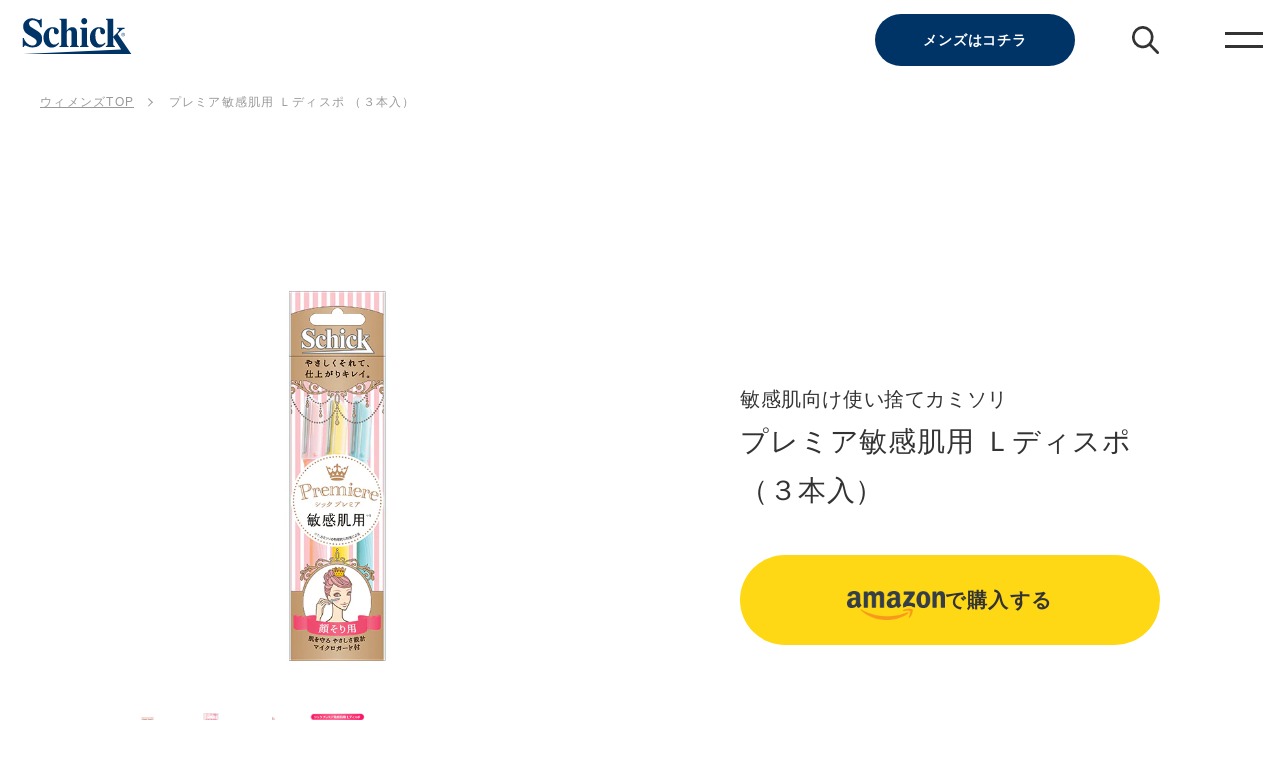

--- FILE ---
content_type: text/html; charset=utf-8
request_url: https://cp.schick-jp.com/products/swd004
body_size: 29637
content:
















 

<!doctype html>
<html xmlns="http://www.w3.org/1999/xhtml" class="no-js" lang="ja">
<head>
  <meta charset="UTF-8">
  <meta name="viewport" content="width=device-width,initial-scale=1.0,maximum-scale=1.0">
  <meta name="description" content="使い捨てカミソリ。敏感肌向け顔用シェーバー。従来のセーフティガードよりも約2倍細かいマイクロガードがやさしく肌を守ります。スリムヘッドで細かいところも剃りやすい。">
  <meta name="keywords" content="">
  <meta name="format-detection" content="telephone=no">

  










  <!-- /snippets/social-meta-tags.liquid -->


  



 <meta property=“og:site_name” content="カミソリ、髭剃り、グルーミングブランドのシック | Schick 公式サイト | シック｜プレミア敏感肌用 Ｌディスポ （３本入）" />
 <meta property="og:url" content="https://schick.jp/products/swd004">
 <meta property=“og:title” content="Schick Japan（シック ジャパン）の公式サイト | プレミア敏感肌用 Ｌディスポ （３本入）" />
 <meta property="og:type" content="product">
 <meta property=“og:description” content="使い捨てカミソリ。敏感肌向け顔用シェーバー。従来のセーフティガードよりも約2倍細かいマイクロガードがやさしく肌を守ります。スリムヘッドで細かいところも剃りやすい。 | プレミア敏感肌用 Ｌディスポ （３本入）" />  
 
   <meta property="og:image" content="https://cp.schick-jp.com/cdn/shop/files/E3166D34DB8_002_1200x.jpg?v=1710232667" />
 

      <meta property="og:image:secure_url" content="https://cp.schick-jp.com/cdn/shop/files/E3166D34DB8_002_1200x.jpg?v=1710232667">
     
  <meta property="og:image:width" content="670">
  <meta property="og:image:height" content="670"><meta property="og:price:amount" content="0">
  <meta property="og:price:currency" content="JPY">
  
  
    <meta name="twitter:site" content="https://cp.schick-jp.com/cdn/shop/files/E3166D34DB8_002_1200x.jpg?v=1710232667"> 
   
  <meta name="twitter:card" content="summary">
 



<meta name="twitter:title" content="シック｜プレミア敏感肌用 Ｌディスポ （３本入）">
<meta name="twitter:description" content="使い捨てカミソリ。敏感肌向け顔用シェーバー。従来のセーフティガードよりも約2倍細かいマイクロガードがやさしく肌を守ります。スリムヘッドで細かいところも剃りやすい。">

  
    <title>シック｜プレミア敏感肌用 Ｌディスポ （３本入）</title>
  

  <script type="application/ld+json">
  {
  "@context": "http://schema.org",
  "@type": "Corporation",
  "name": "シック・ジャパン株式会社",
  "telephone": "+8354876801",
  "URL": "https://schick.jp/",
  "address": {
  "@type": "PostalAddress",
  "postalCode": "141-8671",
  "addressRegion": "東京都",
  "addressLocality": "品川区",
  "streetAddress": "上大崎2-24-9 IKビル",
  "addressCountry": "日本"
  }
  }
  </script>

  <link rel="preconnect" href="https://cdn.shopify.com" crossorigin>
  <link rel="preconnect" href="https://fonts.shopifycdn.com" crossorigin>
  <link rel="preconnect" href="https://monorail-edge.shopifysvc.com">

  
    <link rel="preload" href="//cp.schick-jp.com/cdn/shop/t/44/assets/theme.css?v=165420413902929132351762482076" as="style">
    <link rel="preload" href="//cp.schick-jp.com/cdn/shop/t/44/assets/theme_add.css?v=77197457701494391621762482077" as="style">
    <link rel="stylesheet" href="//cp.schick-jp.com/cdn/shop/t/44/assets/theme.css?v=165420413902929132351762482076" type="text/css" media="print" onload="this.media='all';onLoadStylesheet()">
    <link rel="stylesheet" href="//cp.schick-jp.com/cdn/shop/t/44/assets/theme_add.css?v=77197457701494391621762482077" type="text/css" media="print" onload="this.media='all';onLoadStylesheet()">
    <style>
      :root {
        --text-family: 'ヒラギノ角ゴ Pro W3','Hiragino Kaku Gothic Pro', 'メイリオ',Meiryo,'ＭＳ Ｐゴシック',sans-serif;
      }
    </style>
  
    <link rel="preload" href="//cp.schick-jp.com/cdn/shop/t/44/assets/theme.js?v=50417847501736757531762482077" as="script">
    <link rel="preload" href="//cp.schick-jp.com/cdn/shop/t/44/assets/theme_add.js?v=181262793053418212341762482077" as="script">
    <link rel="preload" href="//cp.schick-jp.com/cdn/shop/t/44/assets/lazysizes.js?v=63098554868324070131762482058" as="script"><link rel="canonical" href="https://schick.jp/products/swd004"><link rel="shortcut icon" href="//cp.schick-jp.com/cdn/shop/files/favicon_32x32.png?v=1613720562" type="image/png"><meta name="description" content="使い捨てカミソリ。敏感肌向け顔用シェーバー。従来のセーフティガードよりも約2倍細かいマイクロガードがやさしく肌を守ります。スリムヘッドで細かいところも剃りやすい。">
<style data-shopify>
:root {
    --color-text: #333333;
    --color-text-rgb: 51, 51, 51;
    --color-body-text: #333333;
    --color-sale-text: #EA0606;
    --color-small-button-text-border: ;
    --color-text-field: #ffffff;
    --color-text-field-text: #333333;
    --color-text-field-text-rgb: 51, 51, 51;

    --color-btn-primary: #333232;
    --color-btn-primary-darker: #191919;
    --color-btn-primary-text: #ffffff;

    --color-blankstate: rgba(51, 51, 51, 0.35);
    --color-blankstate-border: rgba(51, 51, 51, 0.2);
    --color-blankstate-background: rgba(51, 51, 51, 0.1);

    --color-text-focus:#595959;
    --color-overlay-text-focus:#e6e6e6;
    --color-btn-primary-focus:#5a5858;
    --color-btn-social-focus:#d2d2d2;
    --color-small-button-text-border-focus:;
    --predictive-search-focus:#f2f2f2;

    --color-body: #ffffff;
    --color-bg: #ffffff;
    --color-bg-rgb: 255, 255, 255;
    --color-bg-alt: rgba(51, 51, 51, 0.05);
    --color-bg-currency-selector: rgba(51, 51, 51, 0.2);

    --color-overlay-title-text: #ffffff;
    --color-image-overlay: #999999;
    --color-image-overlay-rgb: 153, 153, 153;--opacity-image-overlay: 0.4;--hover-overlay-opacity: 0.8;

    --color-border: #ebebeb;
    --color-border-form: #999999;
    --color-border-form-darker: #808080;

    --svg-select-icon: url(//cp.schick-jp.com/cdn/shop/t/44/assets/ico-select.svg?v=171754465546362656271762482127);
    --slick-img-url: url(//cp.schick-jp.com/cdn/shop/t/44/assets/ajax-loader.gif?v=41356863302472015721762481977);

    --font-weight-body--bold: 700;
    --font-weight-body--bolder: 700;

    --font-stack-header: Poppins, sans-serif;
    --font-style-header: normal;
    --font-weight-header: 800;

    --font-stack-body: Helvetica, Arial, sans-serif;
    --font-style-body: normal;
    --font-weight-body: 400;

    --font-size-header: 26;

    --font-size-base: 15;

    --font-h1-desktop: 35;
    --font-h1-mobile: 32;
    --font-h2-desktop: 20;
    --font-h2-mobile: 18;
    --font-h3-mobile: 20;
    --font-h4-desktop: 17;
    --font-h4-mobile: 15;
    --font-h5-desktop: 15;
    --font-h5-mobile: 13;
    --font-h6-desktop: 14;
    --font-h6-mobile: 12;

    --font-mega-title-large-desktop: 65;

    --font-rich-text-large: 17;
    --font-rich-text-small: 13;

    
--color-video-bg: #f2f2f2;

    
    --global-color-image-loader-primary: rgba(51, 51, 51, 0.06);
    --global-color-image-loader-secondary: rgba(51, 51, 51, 0.12);
  }
</style>

  
    <!-- Google Tag Manager -->
    <script>(function(w,d,s,l,i){w[l]=w[l]||[];w[l].push({'gtm.start':
    new Date().getTime(),event:'gtm.js'});var f=d.getElementsByTagName(s)[0],
    j=d.createElement(s),dl=l!='dataLayer'?'&l='+l:'';j.async=true;j.src=
    'https://www.googletagmanager.com/gtm.js?id='+i+dl;f.parentNode.insertBefore(j,f);
    })(window,document,'script','dataLayer','GTM-P5KWSR39');</script>
    <!-- End Google Tag Manager -->
    
    <script>
      window.performance.mark('debut:theme_stylesheet_loaded.start');
  
      function onLoadStylesheet() {
        performance.mark('debut:theme_stylesheet_loaded.end');
        performance.measure('debut:theme_stylesheet_loaded', 'debut:theme_stylesheet_loaded.start', 'debut:theme_stylesheet_loaded.end');
  
        var url = "//cp.schick-jp.com/cdn/shop/t/44/assets/theme.css?v=165420413902929132351762482076";
        var link = document.querySelector('link[href="' + url + '"]');
        link.loaded = true;
        link.dispatchEvent(new Event('load'));
      }
    </script>

    <script>
      var theme = {
        breakpoints: {
          medium: 750,
          large: 990,
          widescreen: 1400
        },
        strings: {
          addToCart: "カートに入れる",
          soldOut: "SOLD OUT",
          unavailable: "お取り扱いできません",
          regularPrice: "通常価格",
          salePrice: "販売価格",
          sale: "SALE",
          fromLowestPrice: "[price]から",
          vendor: "販売元",
          showMore: "さらに表示する",
          showLess: "表示を減らす",
          searchFor: "検索する",
          addressError: "住所を調べる際にエラーが発生しました",
          addressNoResults: "その住所は見つかりませんでした",
          addressQueryLimit: "Google APIの使用量の制限を超えました。\u003ca href=\"https:\/\/developers.google.com\/maps\/premium\/usage-limits\"\u003eプレミアムプラン\u003c\/a\u003eへのアップグレードをご検討ください。",
          authError: "あなたのGoogle Mapsのアカウント認証で問題が発生しました。",
          newWindow: "新しいウィンドウで開く",
          external: "外部のウェブサイトに移動します。",
          newWindowExternal: "外部のウェブサイトを新しいウィンドウで開く",
          removeLabel: "[product] を削除する",
          update: "アップデート",
          quantity: "数量",
          discountedTotal: "ディスカウント合計",
          regularTotal: "通常合計",
          priceColumn: "ディスカウントの詳細については価格列を参照してください。",
          quantityMinimumMessage: "数量は1以上でなければなりません",
          cartError: "お客様のカートをアップデートするときにエラーが発生しました。再度お試しください。",
          removedItemMessage: "カートから \u003cspan class=\"cart__removed-product-details\"\u003e([quantity]) 個の[link]\u003c\/span\u003eが消去されました。",
          unitPrice: "単価",
          unitPriceSeparator: "あたり",
          oneCartCount: "1個のアイテム",
          otherCartCount: "[count]個のアイテム",
          quantityLabel: "数量: [count]",
          products: "商品",
          loading: "読み込んでいます",
          number_of_results: "[result_number]\/[results_count]",
          number_of_results_found: "[results_count]件の結果が見つかりました",
          one_result_found: "1件の結果が見つかりました"
        },
        moneyFormat: "¥{{amount_no_decimals}}",
        moneyFormatWithCurrency: "¥{{amount_no_decimals}}",
        settings: {
          predictiveSearchEnabled: true,
          predictiveSearchShowPrice: false,
          predictiveSearchShowVendor: false
        },
        stylesheet: "//cp.schick-jp.com/cdn/shop/t/44/assets/theme.css?v=165420413902929132351762482076"
      };
  
      document.documentElement.className = document.documentElement.className.replace('no-js', 'js');
    </script><script src="//cp.schick-jp.com/cdn/shop/t/44/assets/theme.js?v=50417847501736757531762482077" defer="defer"></script>
    <script src="//cp.schick-jp.com/cdn/shop/t/44/assets/theme_add.js?v=181262793053418212341762482077" defer="defer"></script>
    <script src="//cp.schick-jp.com/cdn/shop/t/44/assets/lazysizes.js?v=63098554868324070131762482058" async="async"></script>
    <script src="https://ajax.googleapis.com/ajax/libs/jquery/3.4.1/jquery.min.js"></script>
    <script src="//cp.schick-jp.com/cdn/shop/t/44/assets/slick.js?v=38585898408087083951762482073"></script>
    <script src="//cp.schick-jp.com/cdn/shop/t/44/assets/custom_script.js?v=167593258724748671631762482021" type="text/javascript"></script>  
    <script type="text/javascript">
      if (window.MSInputMethodContext && document.documentMode) {
        var scripts = document.getElementsByTagName('script')[0];
        var polyfill = document.createElement("script");
        polyfill.defer = true;
        polyfill.src = "//cp.schick-jp.com/cdn/shop/t/44/assets/ie11CustomProperties.min.js?v=146208399201472936201762482053";
  
        scripts.parentNode.insertBefore(polyfill, scripts);
      }
    </script>
    
  <script>window.performance && window.performance.mark && window.performance.mark('shopify.content_for_header.start');</script><meta name="google-site-verification" content="BtL-wMnuYEbcpZ6SymBN3MnntEtPIB_W-A6IWyP5V_Q">
<meta name="google-site-verification" content="9zbQap5yUGVD47_zjg2___dv538jzHTPwpx3VpJDR00">
<meta id="shopify-digital-wallet" name="shopify-digital-wallet" content="/48014885017/digital_wallets/dialog">
<link rel="alternate" type="application/json+oembed" href="https://schick.jp/products/swd004.oembed">
<script async="async" src="/checkouts/internal/preloads.js?locale=ja-JP"></script>
<script id="shopify-features" type="application/json">{"accessToken":"8bdbe4888dede1a66cb20fc619d81291","betas":["rich-media-storefront-analytics"],"domain":"cp.schick-jp.com","predictiveSearch":false,"shopId":48014885017,"locale":"ja"}</script>
<script>var Shopify = Shopify || {};
Shopify.shop = "schickjp.myshopify.com";
Shopify.locale = "ja";
Shopify.currency = {"active":"JPY","rate":"1.0"};
Shopify.country = "JP";
Shopify.theme = {"name":"[Main] Schick Japan【Master 251110】","id":149718368429,"schema_name":"Debut","schema_version":"17.13.0","theme_store_id":null,"role":"main"};
Shopify.theme.handle = "null";
Shopify.theme.style = {"id":null,"handle":null};
Shopify.cdnHost = "cp.schick-jp.com/cdn";
Shopify.routes = Shopify.routes || {};
Shopify.routes.root = "/";</script>
<script type="module">!function(o){(o.Shopify=o.Shopify||{}).modules=!0}(window);</script>
<script>!function(o){function n(){var o=[];function n(){o.push(Array.prototype.slice.apply(arguments))}return n.q=o,n}var t=o.Shopify=o.Shopify||{};t.loadFeatures=n(),t.autoloadFeatures=n()}(window);</script>
<script id="shop-js-analytics" type="application/json">{"pageType":"product"}</script>
<script defer="defer" async type="module" src="//cp.schick-jp.com/cdn/shopifycloud/shop-js/modules/v2/client.init-shop-cart-sync_CZKilf07.ja.esm.js"></script>
<script defer="defer" async type="module" src="//cp.schick-jp.com/cdn/shopifycloud/shop-js/modules/v2/chunk.common_rlhnONO2.esm.js"></script>
<script type="module">
  await import("//cp.schick-jp.com/cdn/shopifycloud/shop-js/modules/v2/client.init-shop-cart-sync_CZKilf07.ja.esm.js");
await import("//cp.schick-jp.com/cdn/shopifycloud/shop-js/modules/v2/chunk.common_rlhnONO2.esm.js");

  window.Shopify.SignInWithShop?.initShopCartSync?.({"fedCMEnabled":true,"windoidEnabled":true});

</script>
<script>(function() {
  var isLoaded = false;
  function asyncLoad() {
    if (isLoaded) return;
    isLoaded = true;
    var urls = ["\/\/swymv3pro-01.azureedge.net\/code\/swym-shopify.js?shop=schickjp.myshopify.com","https:\/\/tools.luckyorange.com\/core\/lo.js?site-id=ad872e2d\u0026shop=schickjp.myshopify.com","https:\/\/na.shgcdn3.com\/pixel-collector.js?shop=schickjp.myshopify.com"];
    for (var i = 0; i < urls.length; i++) {
      var s = document.createElement('script');
      s.type = 'text/javascript';
      s.async = true;
      s.src = urls[i];
      var x = document.getElementsByTagName('script')[0];
      x.parentNode.insertBefore(s, x);
    }
  };
  if(window.attachEvent) {
    window.attachEvent('onload', asyncLoad);
  } else {
    window.addEventListener('load', asyncLoad, false);
  }
})();</script>
<script id="__st">var __st={"a":48014885017,"offset":32400,"reqid":"05142bfc-3b50-431a-9f85-b72a90cee262-1768998566","pageurl":"cp.schick-jp.com\/products\/swd004","u":"00de3c1c4af4","p":"product","rtyp":"product","rid":7516595191981};</script>
<script>window.ShopifyPaypalV4VisibilityTracking = true;</script>
<script id="captcha-bootstrap">!function(){'use strict';const t='contact',e='account',n='new_comment',o=[[t,t],['blogs',n],['comments',n],[t,'customer']],c=[[e,'customer_login'],[e,'guest_login'],[e,'recover_customer_password'],[e,'create_customer']],r=t=>t.map((([t,e])=>`form[action*='/${t}']:not([data-nocaptcha='true']) input[name='form_type'][value='${e}']`)).join(','),a=t=>()=>t?[...document.querySelectorAll(t)].map((t=>t.form)):[];function s(){const t=[...o],e=r(t);return a(e)}const i='password',u='form_key',d=['recaptcha-v3-token','g-recaptcha-response','h-captcha-response',i],f=()=>{try{return window.sessionStorage}catch{return}},m='__shopify_v',_=t=>t.elements[u];function p(t,e,n=!1){try{const o=window.sessionStorage,c=JSON.parse(o.getItem(e)),{data:r}=function(t){const{data:e,action:n}=t;return t[m]||n?{data:e,action:n}:{data:t,action:n}}(c);for(const[e,n]of Object.entries(r))t.elements[e]&&(t.elements[e].value=n);n&&o.removeItem(e)}catch(o){console.error('form repopulation failed',{error:o})}}const l='form_type',E='cptcha';function T(t){t.dataset[E]=!0}const w=window,h=w.document,L='Shopify',v='ce_forms',y='captcha';let A=!1;((t,e)=>{const n=(g='f06e6c50-85a8-45c8-87d0-21a2b65856fe',I='https://cdn.shopify.com/shopifycloud/storefront-forms-hcaptcha/ce_storefront_forms_captcha_hcaptcha.v1.5.2.iife.js',D={infoText:'hCaptchaによる保護',privacyText:'プライバシー',termsText:'利用規約'},(t,e,n)=>{const o=w[L][v],c=o.bindForm;if(c)return c(t,g,e,D).then(n);var r;o.q.push([[t,g,e,D],n]),r=I,A||(h.body.append(Object.assign(h.createElement('script'),{id:'captcha-provider',async:!0,src:r})),A=!0)});var g,I,D;w[L]=w[L]||{},w[L][v]=w[L][v]||{},w[L][v].q=[],w[L][y]=w[L][y]||{},w[L][y].protect=function(t,e){n(t,void 0,e),T(t)},Object.freeze(w[L][y]),function(t,e,n,w,h,L){const[v,y,A,g]=function(t,e,n){const i=e?o:[],u=t?c:[],d=[...i,...u],f=r(d),m=r(i),_=r(d.filter((([t,e])=>n.includes(e))));return[a(f),a(m),a(_),s()]}(w,h,L),I=t=>{const e=t.target;return e instanceof HTMLFormElement?e:e&&e.form},D=t=>v().includes(t);t.addEventListener('submit',(t=>{const e=I(t);if(!e)return;const n=D(e)&&!e.dataset.hcaptchaBound&&!e.dataset.recaptchaBound,o=_(e),c=g().includes(e)&&(!o||!o.value);(n||c)&&t.preventDefault(),c&&!n&&(function(t){try{if(!f())return;!function(t){const e=f();if(!e)return;const n=_(t);if(!n)return;const o=n.value;o&&e.removeItem(o)}(t);const e=Array.from(Array(32),(()=>Math.random().toString(36)[2])).join('');!function(t,e){_(t)||t.append(Object.assign(document.createElement('input'),{type:'hidden',name:u})),t.elements[u].value=e}(t,e),function(t,e){const n=f();if(!n)return;const o=[...t.querySelectorAll(`input[type='${i}']`)].map((({name:t})=>t)),c=[...d,...o],r={};for(const[a,s]of new FormData(t).entries())c.includes(a)||(r[a]=s);n.setItem(e,JSON.stringify({[m]:1,action:t.action,data:r}))}(t,e)}catch(e){console.error('failed to persist form',e)}}(e),e.submit())}));const S=(t,e)=>{t&&!t.dataset[E]&&(n(t,e.some((e=>e===t))),T(t))};for(const o of['focusin','change'])t.addEventListener(o,(t=>{const e=I(t);D(e)&&S(e,y())}));const B=e.get('form_key'),M=e.get(l),P=B&&M;t.addEventListener('DOMContentLoaded',(()=>{const t=y();if(P)for(const e of t)e.elements[l].value===M&&p(e,B);[...new Set([...A(),...v().filter((t=>'true'===t.dataset.shopifyCaptcha))])].forEach((e=>S(e,t)))}))}(h,new URLSearchParams(w.location.search),n,t,e,['guest_login'])})(!0,!0)}();</script>
<script integrity="sha256-4kQ18oKyAcykRKYeNunJcIwy7WH5gtpwJnB7kiuLZ1E=" data-source-attribution="shopify.loadfeatures" defer="defer" src="//cp.schick-jp.com/cdn/shopifycloud/storefront/assets/storefront/load_feature-a0a9edcb.js" crossorigin="anonymous"></script>
<script data-source-attribution="shopify.dynamic_checkout.dynamic.init">var Shopify=Shopify||{};Shopify.PaymentButton=Shopify.PaymentButton||{isStorefrontPortableWallets:!0,init:function(){window.Shopify.PaymentButton.init=function(){};var t=document.createElement("script");t.src="https://cp.schick-jp.com/cdn/shopifycloud/portable-wallets/latest/portable-wallets.ja.js",t.type="module",document.head.appendChild(t)}};
</script>
<script data-source-attribution="shopify.dynamic_checkout.buyer_consent">
  function portableWalletsHideBuyerConsent(e){var t=document.getElementById("shopify-buyer-consent"),n=document.getElementById("shopify-subscription-policy-button");t&&n&&(t.classList.add("hidden"),t.setAttribute("aria-hidden","true"),n.removeEventListener("click",e))}function portableWalletsShowBuyerConsent(e){var t=document.getElementById("shopify-buyer-consent"),n=document.getElementById("shopify-subscription-policy-button");t&&n&&(t.classList.remove("hidden"),t.removeAttribute("aria-hidden"),n.addEventListener("click",e))}window.Shopify?.PaymentButton&&(window.Shopify.PaymentButton.hideBuyerConsent=portableWalletsHideBuyerConsent,window.Shopify.PaymentButton.showBuyerConsent=portableWalletsShowBuyerConsent);
</script>
<script>
  function portableWalletsCleanup(e){e&&e.src&&console.error("Failed to load portable wallets script "+e.src);var t=document.querySelectorAll("shopify-accelerated-checkout .shopify-payment-button__skeleton, shopify-accelerated-checkout-cart .wallet-cart-button__skeleton"),e=document.getElementById("shopify-buyer-consent");for(let e=0;e<t.length;e++)t[e].remove();e&&e.remove()}function portableWalletsNotLoadedAsModule(e){e instanceof ErrorEvent&&"string"==typeof e.message&&e.message.includes("import.meta")&&"string"==typeof e.filename&&e.filename.includes("portable-wallets")&&(window.removeEventListener("error",portableWalletsNotLoadedAsModule),window.Shopify.PaymentButton.failedToLoad=e,"loading"===document.readyState?document.addEventListener("DOMContentLoaded",window.Shopify.PaymentButton.init):window.Shopify.PaymentButton.init())}window.addEventListener("error",portableWalletsNotLoadedAsModule);
</script>

<script type="module" src="https://cp.schick-jp.com/cdn/shopifycloud/portable-wallets/latest/portable-wallets.ja.js" onError="portableWalletsCleanup(this)" crossorigin="anonymous"></script>
<script nomodule>
  document.addEventListener("DOMContentLoaded", portableWalletsCleanup);
</script>

<script id='scb4127' type='text/javascript' async='' src='https://cp.schick-jp.com/cdn/shopifycloud/privacy-banner/storefront-banner.js'></script><link id="shopify-accelerated-checkout-styles" rel="stylesheet" media="screen" href="https://cp.schick-jp.com/cdn/shopifycloud/portable-wallets/latest/accelerated-checkout-backwards-compat.css" crossorigin="anonymous">
<style id="shopify-accelerated-checkout-cart">
        #shopify-buyer-consent {
  margin-top: 1em;
  display: inline-block;
  width: 100%;
}

#shopify-buyer-consent.hidden {
  display: none;
}

#shopify-subscription-policy-button {
  background: none;
  border: none;
  padding: 0;
  text-decoration: underline;
  font-size: inherit;
  cursor: pointer;
}

#shopify-subscription-policy-button::before {
  box-shadow: none;
}

      </style>

<script>window.performance && window.performance.mark && window.performance.mark('shopify.content_for_header.end');</script>
  





  <script type="text/javascript">
    
      window.__shgMoneyFormat = window.__shgMoneyFormat || {"JPY":{"currency":"JPY","currency_symbol":"¥","currency_symbol_location":"left","decimal_places":0,"decimal_separator":".","thousands_separator":","}};
    
    window.__shgCurrentCurrencyCode = window.__shgCurrentCurrencyCode || {
      currency: "JPY",
      currency_symbol: "¥",
      decimal_separator: ".",
      thousands_separator: ",",
      decimal_places: 2,
      currency_symbol_location: "left"
    };
  </script>




    
  

  

<script type="text/javascript">
  
    window.SHG_CUSTOMER = null;
  
</script>







<!-- BEGIN app block: shopify://apps/powerful-form-builder/blocks/app-embed/e4bcb1eb-35b2-42e6-bc37-bfe0e1542c9d --><script type="text/javascript" hs-ignore data-cookieconsent="ignore">
  var Globo = Globo || {};
  var globoFormbuilderRecaptchaInit = function(){};
  var globoFormbuilderHcaptchaInit = function(){};
  window.Globo.FormBuilder = window.Globo.FormBuilder || {};
  window.Globo.FormBuilder.shop = {"configuration":{"money_format":"¥{{amount_no_decimals}}"},"pricing":{"features":{"bulkOrderForm":true,"cartForm":true,"fileUpload":100,"removeCopyright":true,"restrictedEmailDomains":true}},"settings":{"copyright":"Powered by <a href=\"https://globosoftware.net\" target=\"_blank\">Globo</a> <a href=\"https://apps.shopify.com/form-builder-contact-form\" target=\"_blank\">Form Builder</a>","hideWaterMark":true,"reCaptcha":{"recaptchaType":"v2","siteKey":false,"languageCode":"en"},"scrollTop":false,"customCssCode":"","customCssEnabled":false,"additionalColumns":[]},"encryption_form_id":1,"url":"https://app.powerfulform.com/","CDN_URL":"https://dxo9oalx9qc1s.cloudfront.net"};

  if(window.Globo.FormBuilder.shop.settings.customCssEnabled && window.Globo.FormBuilder.shop.settings.customCssCode){
    const customStyle = document.createElement('style');
    customStyle.type = 'text/css';
    customStyle.innerHTML = window.Globo.FormBuilder.shop.settings.customCssCode;
    document.head.appendChild(customStyle);
  }

  window.Globo.FormBuilder.forms = [];
    
      
      
      
      window.Globo.FormBuilder.forms[44640] = {"44640":{"elements":[{"id":"group-1","type":"group","label":"Page 1","description":"","elements":[{"id":"paragraph-1","type":"paragraph","text":{"ja":"\u003cp\u003eフォームに必要事項を入力し、「送信する」ボタンを押してください。\u003c\/p\u003e\u003cp\u003e入力の前に\u003ca href=\"\/policies\/privacy-policy\" rel=\"noopener noreferrer\" target=\"_blank\" style=\"color: inherit; background-color: transparent;\"\u003eプライバシーポリシー\u003c\/a\u003eをお読み頂き、同意の上お問い合わせください。\u003c\/p\u003e","jv":"Paragraph"},"columnWidth":100,"displayDisjunctive":false},{"id":"text","type":"text","label":{"ja":"お名前","jv":"Your Name"},"placeholder":{"ja":"","jv":"Your Name"},"description":null,"hideLabel":false,"required":true,"columnWidth":100},{"id":"text-1","type":"text","label":{"ja":"お名前（フリガナ）","jv":"Text"},"placeholder":{"ja":" ","jv":""},"description":"","limitCharacters":false,"characters":100,"hideLabel":false,"keepPositionLabel":false,"columnWidth":100,"displayType":"show","displayDisjunctive":false,"conditionalField":false,"required":true},{"id":"text-2","type":"text","label":{"ja":"郵便番号","jv":"Text"},"placeholder":"","description":"","limitCharacters":false,"characters":100,"hideLabel":false,"keepPositionLabel":false,"columnWidth":100,"displayType":"show","displayDisjunctive":false,"conditionalField":false,"required":true},{"id":"text-3","type":"text","label":{"ja":"住所","jv":"Text"},"placeholder":"","description":"","limitCharacters":true,"characters":100,"hideLabel":false,"keepPositionLabel":false,"columnWidth":100,"displayType":"show","displayDisjunctive":false,"conditionalField":false,"required":true},{"id":"email","type":"email","label":{"ja":"メールアドレス","jv":"Email"},"placeholder":{"ja":"半角英数","jv":"Email"},"description":null,"hideLabel":false,"required":true,"columnWidth":100,"conditionalField":false},{"id":"phone-1","type":"phone","label":{"ja":"電話番号","jv":"Phone"},"placeholder":{"ja":"例：08012345678","jv":""},"description":"","validatePhone":false,"onlyShowFlag":false,"defaultCountryCode":"us","limitCharacters":false,"characters":100,"hideLabel":false,"keepPositionLabel":false,"columnWidth":100,"displayType":"show","displayDisjunctive":false,"conditionalField":false,"required":true},{"id":"radio-1","type":"radio","label":{"ja":"質問のカテゴリー","jv":"Radio"},"options":[{"label":{"ja":"ご意見","jv":"Option 1"},"value":"ご意見"},{"label":{"ja":"ご質問","jv":"Option 2"},"value":"ご質問"}],"description":"","otherOptionLabel":"Other","otherOptionPlaceholder":"Enter other option","hideLabel":false,"keepPositionLabel":false,"inlineOption":50,"columnWidth":100,"displayType":"show","displayDisjunctive":false,"conditionalField":false,"required":true},{"id":"textarea","type":"textarea","label":{"ja":"内容","jv":"Message"},"placeholder":{"ja":"お問い合わせ内容を記入してください。","jv":"Message"},"description":null,"hideLabel":false,"required":true,"columnWidth":100,"conditionalField":false},{"id":"file2-1","type":"file2","label":{"ja":"添付ファイル","jv":"Attachments"},"button-text":{"ja":"ファイルを選択","jv":"Browse file"},"placeholder":{"ja":"","jv":"Choose file or drag here"},"hint":{"ja":"ファイルを選択、またはここにファイルをドラッグ","jv":"Supported format: JPG, JPEG, PNG, GIF, SVG."},"allowed-multiple":false,"allowed-extensions":["jpg","jpeg","png"],"description":{"ja":"ファイルサイズは2MB以下。","jv":""},"hideLabel":false,"keepPositionLabel":false,"columnWidth":100,"displayType":"show","displayDisjunctive":false,"conditionalField":false,"sizeLimit":"2"},{"id":"file2-2","type":"file2","label":{"ja":"添付ファイル","jv":"Attachments"},"button-text":{"ja":"ファイルを選択","jv":"Browse file"},"placeholder":{"ja":"ファイルを選択、またはここにファイルをドラッグ","jv":"Choose file or drag here"},"hint":{"ja":"","jv":"Supported format: JPG, JPEG, PNG, GIF, SVG."},"allowed-multiple":false,"allowed-extensions":["jpg","jpeg","png"],"description":{"ja":"ファイルサイズは2MB以下。","jv":""},"hideLabel":false,"keepPositionLabel":false,"columnWidth":100,"displayType":"show","displayDisjunctive":false,"conditionalField":false,"sizeLimit":"2"},{"id":"paragraph-2","type":"paragraph","text":{"ja":"\u003cp class=\"ql-align-center\"\u003e内容をよくご確認の上、送信ボタンを押してください\u003c\/p\u003e\u003cp class=\"ql-align-center\"\u003e\u003cbr\u003e\u003c\/p\u003e\u003cp\u003e\u003cbr\u003e\u003c\/p\u003e","jv":"Paragraph"},"columnWidth":100,"displayType":"show","displayDisjunctive":false,"conditionalField":false}]}],"errorMessage":{"required":{"ja":"入力は必須です","jv":"Please fill in field"},"minSelections":{"ja":"","jv":"Please choose at least {{ min_selections }} options"},"maxSelections":{"ja":"","jv":"Please choose at maximum of {{ max_selections }} options"},"exactlySelections":{"ja":"","jv":"Please choose exactly {{ exact_selections }} options"},"invalid":"Invalid","invalidName":{"ja":"","jv":"Invalid name"},"invalidEmail":{"ja":"正しいメールアドレスを入力してください","jv":"Invalid email"},"invalidURL":{"ja":"正しいURLを入力してください","jv":"Invalid url"},"invalidPhone":{"ja":"正しい電話番号を入力してください","jv":"Invalid phone"},"invalidNumber":{"ja":"正しい数字を入力してください","jv":"Invalid number"},"invalidPassword":{"ja":"","jv":"Invalid password"},"confirmPasswordNotMatch":{"ja":"","jv":"Confirmed password doesn't match"},"customerAlreadyExists":{"ja":"","jv":"Customer already exists"},"fileSizeLimit":{"ja":"ファイルサイズの上限を超えています","jv":"File size limit"},"fileNotAllowed":{"ja":"この拡張子のファイルはアップロードできません","jv":"File not allowed"},"requiredCaptcha":"Required captcha","requiredProducts":"Please select product","limitQuantity":{"ja":"","jv":"The number of products left in stock has been exceeded"},"shopifyInvalidPhone":{"ja":"","jv":"phone - Enter a valid phone number to use this delivery method"},"shopifyPhoneHasAlready":{"ja":"","jv":"phone - Phone has already been taken"},"shopifyInvalidProvice":{"ja":"","jv":"addresses.province - is not valid"},"otherError":{"ja":"","jv":"Something went wrong, please try again"}},"appearance":{"layout":"boxed","width":"780","style":"classic","mainColor":"rgba(51,51,51,1)","floatingIcon":"\u003csvg aria-hidden=\"true\" focusable=\"false\" data-prefix=\"far\" data-icon=\"envelope\" class=\"svg-inline--fa fa-envelope fa-w-16\" role=\"img\" xmlns=\"http:\/\/www.w3.org\/2000\/svg\" viewBox=\"0 0 512 512\"\u003e\u003cpath fill=\"currentColor\" d=\"M464 64H48C21.49 64 0 85.49 0 112v288c0 26.51 21.49 48 48 48h416c26.51 0 48-21.49 48-48V112c0-26.51-21.49-48-48-48zm0 48v40.805c-22.422 18.259-58.168 46.651-134.587 106.49-16.841 13.247-50.201 45.072-73.413 44.701-23.208.375-56.579-31.459-73.413-44.701C106.18 199.465 70.425 171.067 48 152.805V112h416zM48 400V214.398c22.914 18.251 55.409 43.862 104.938 82.646 21.857 17.205 60.134 55.186 103.062 54.955 42.717.231 80.509-37.199 103.053-54.947 49.528-38.783 82.032-64.401 104.947-82.653V400H48z\"\u003e\u003c\/path\u003e\u003c\/svg\u003e","floatingText":null,"displayOnAllPage":false,"formType":"normalForm","background":"none","backgroundColor":"#fff","descriptionColor":"rgba(51,51,51,1)","headingColor":"rgba(51,51,51,1)","labelColor":"rgba(51,51,51,1)","optionColor":"rgba(51,51,51,1)","paragraphBackground":"#fff","paragraphColor":"rgba(51,51,51,1)","colorScheme":{"solidButton":{"red":51,"green":51,"blue":51,"alpha":1},"solidButtonLabel":{"red":255,"green":255,"blue":255},"text":{"red":51,"green":51,"blue":51,"alpha":1},"outlineButton":{"red":51,"green":51,"blue":51,"alpha":1},"background":null}},"afterSubmit":{"action":"hideForm","title":{"ja":"お問い合わせありがとうございました。","jv":"Thanks for getting in touch!"},"message":{"ja":"\u003cp\u003eお問い合わせありがとうございました。\u003c\/p\u003e\n\u003cp\u003e頂きましたお問い合せにつきましては、順次、ご返答させていただきます。\u003c\/p\u003e\n\u003cp\u003e\u0026nbsp;\u003c\/p\u003e\n\u003cp\u003eお問い合わせ内容\u003c\/p\u003e\n\u003cp\u003e==================\u003c\/p\u003e\n\u003cp\u003e・お名前：{{text}}\u003c\/p\u003e\n\u003cp\u003e・お名前（フリガナ）：{{text-1}}\u003c\/p\u003e\n\u003cp\u003e・郵便番号：{{text-2}}\u003c\/p\u003e\n\u003cp\u003e・住所：{{text-3}}\u003c\/p\u003e\n\u003cp\u003e・メールアドレス：{{email}}\u003c\/p\u003e\n\u003cp\u003e・電話番号：{{phone-1}}\u003c\/p\u003e\n\u003cp\u003e・質問のカテゴリー：{{radio-1}}\u003c\/p\u003e\n\u003cp\u003e・内容：{{textarea}}\u003c\/p\u003e\n\u003cp\u003e・添付ファイル：{{file2-1}} {{file2-2}}\u003c\/p\u003e","jv":"\u003cp\u003eWe appreciate you contacting us. One of our colleagues will get back in touch with you soon!\u003c\/p\u003e\u003cp\u003e\u003cbr\u003e\u003c\/p\u003e\u003cp\u003eHave a great day!\u003c\/p\u003e"},"redirectUrl":null},"footer":{"description":null,"previousText":{"ja":"戻る","jv":"Previous"},"nextText":{"ja":"次へ","jv":"Next"},"submitText":{"ja":"送信する","jv":"Submit"},"submitAlignment":"center"},"header":{"active":false,"title":"Contact us","description":"Leave your message and we'll get back to you shortly.","headerAlignment":"left"},"isStepByStepForm":true,"publish":{"requiredLogin":false,"requiredLoginMessage":"Please \u003ca href='\/account\/login' title='login'\u003elogin\u003c\/a\u003e to continue"},"reCaptcha":{"enable":false},"html":"\n\u003cdiv class=\"globo-form boxed-form globo-form-id-44640 \" data-locale=\"ja\" \u003e\n\n\u003cstyle\u003e\n\n\n    :root .globo-form-app[data-id=\"44640\"]{\n        \n        --gfb-color-solidButton: 51,51,51;\n        --gfb-color-solidButtonColor: rgb(var(--gfb-color-solidButton));\n        --gfb-color-solidButtonLabel: 255,255,255;\n        --gfb-color-solidButtonLabelColor: rgb(var(--gfb-color-solidButtonLabel));\n        --gfb-color-text: 51,51,51;\n        --gfb-color-textColor: rgb(var(--gfb-color-text));\n        --gfb-color-outlineButton: 51,51,51;\n        --gfb-color-outlineButtonColor: rgb(var(--gfb-color-outlineButton));\n        --gfb-color-background: ,,;\n        --gfb-color-backgroundColor: rgb(var(--gfb-color-background));\n        \n        --gfb-main-color: rgba(51,51,51,1);\n        --gfb-primary-color: var(--gfb-color-solidButtonColor, var(--gfb-main-color));\n        --gfb-primary-text-color: var(--gfb-color-solidButtonLabelColor, #FFF);\n        --gfb-form-width: 780px;\n        --gfb-font-family: inherit;\n        --gfb-font-style: inherit;\n        --gfb--image: 40%;\n        --gfb-image-ratio-draft: var(--gfb--image);\n        --gfb-image-ratio: var(--gfb-image-ratio-draft);\n        \n        --gfb-bg-temp-color: #FFF;\n        --gfb-bg-position: ;\n        \n        --gfb-bg-color: var(--gfb-color-backgroundColor, var(--gfb-bg-temp-color));\n        \n    }\n    \n.globo-form-id-44640 .globo-form-app{\n    max-width: 780px;\n    width: -webkit-fill-available;\n    \n    background-color: unset;\n    \n    \n}\n\n.globo-form-id-44640 .globo-form-app .globo-heading{\n    color: var(--gfb-color-textColor, rgba(51,51,51,1))\n}\n\n\n.globo-form-id-44640 .globo-form-app .header {\n    text-align:left;\n}\n\n\n.globo-form-id-44640 .globo-form-app .globo-description,\n.globo-form-id-44640 .globo-form-app .header .globo-description{\n    --gfb-color-description: rgba(var(--gfb-color-text), 0.8);\n    color: var(--gfb-color-description, rgba(51,51,51,1));\n}\n.globo-form-id-44640 .globo-form-app .globo-label,\n.globo-form-id-44640 .globo-form-app .globo-form-control label.globo-label,\n.globo-form-id-44640 .globo-form-app .globo-form-control label.globo-label span.label-content{\n    color: var(--gfb-color-textColor, rgba(51,51,51,1));\n    text-align: left;\n}\n.globo-form-id-44640 .globo-form-app .globo-label.globo-position-label{\n    height: 20px !important;\n}\n.globo-form-id-44640 .globo-form-app .globo-form-control .help-text.globo-description,\n.globo-form-id-44640 .globo-form-app .globo-form-control span.globo-description{\n    --gfb-color-description: rgba(var(--gfb-color-text), 0.8);\n    color: var(--gfb-color-description, rgba(51,51,51,1));\n}\n.globo-form-id-44640 .globo-form-app .globo-form-control .checkbox-wrapper .globo-option,\n.globo-form-id-44640 .globo-form-app .globo-form-control .radio-wrapper .globo-option\n{\n    color: var(--gfb-color-textColor, rgba(51,51,51,1));\n}\n.globo-form-id-44640 .globo-form-app .footer,\n.globo-form-id-44640 .globo-form-app .gfb__footer{\n    text-align:center;\n}\n.globo-form-id-44640 .globo-form-app .footer button,\n.globo-form-id-44640 .globo-form-app .gfb__footer button{\n    border:1px solid var(--gfb-primary-color);\n    \n}\n.globo-form-id-44640 .globo-form-app .footer button.submit,\n.globo-form-id-44640 .globo-form-app .gfb__footer button.submit\n.globo-form-id-44640 .globo-form-app .footer button.checkout,\n.globo-form-id-44640 .globo-form-app .gfb__footer button.checkout,\n.globo-form-id-44640 .globo-form-app .footer button.action.loading .spinner,\n.globo-form-id-44640 .globo-form-app .gfb__footer button.action.loading .spinner{\n    background-color: var(--gfb-primary-color);\n    color : #ffffff;\n}\n.globo-form-id-44640 .globo-form-app .globo-form-control .star-rating\u003efieldset:not(:checked)\u003elabel:before {\n    content: url('data:image\/svg+xml; utf8, \u003csvg aria-hidden=\"true\" focusable=\"false\" data-prefix=\"far\" data-icon=\"star\" class=\"svg-inline--fa fa-star fa-w-18\" role=\"img\" xmlns=\"http:\/\/www.w3.org\/2000\/svg\" viewBox=\"0 0 576 512\"\u003e\u003cpath fill=\"rgba(51,51,51,1)\" d=\"M528.1 171.5L382 150.2 316.7 17.8c-11.7-23.6-45.6-23.9-57.4 0L194 150.2 47.9 171.5c-26.2 3.8-36.7 36.1-17.7 54.6l105.7 103-25 145.5c-4.5 26.3 23.2 46 46.4 33.7L288 439.6l130.7 68.7c23.2 12.2 50.9-7.4 46.4-33.7l-25-145.5 105.7-103c19-18.5 8.5-50.8-17.7-54.6zM388.6 312.3l23.7 138.4L288 385.4l-124.3 65.3 23.7-138.4-100.6-98 139-20.2 62.2-126 62.2 126 139 20.2-100.6 98z\"\u003e\u003c\/path\u003e\u003c\/svg\u003e');\n}\n.globo-form-id-44640 .globo-form-app .globo-form-control .star-rating\u003efieldset\u003einput:checked ~ label:before {\n    content: url('data:image\/svg+xml; utf8, \u003csvg aria-hidden=\"true\" focusable=\"false\" data-prefix=\"fas\" data-icon=\"star\" class=\"svg-inline--fa fa-star fa-w-18\" role=\"img\" xmlns=\"http:\/\/www.w3.org\/2000\/svg\" viewBox=\"0 0 576 512\"\u003e\u003cpath fill=\"rgba(51,51,51,1)\" d=\"M259.3 17.8L194 150.2 47.9 171.5c-26.2 3.8-36.7 36.1-17.7 54.6l105.7 103-25 145.5c-4.5 26.3 23.2 46 46.4 33.7L288 439.6l130.7 68.7c23.2 12.2 50.9-7.4 46.4-33.7l-25-145.5 105.7-103c19-18.5 8.5-50.8-17.7-54.6L382 150.2 316.7 17.8c-11.7-23.6-45.6-23.9-57.4 0z\"\u003e\u003c\/path\u003e\u003c\/svg\u003e');\n}\n.globo-form-id-44640 .globo-form-app .globo-form-control .star-rating\u003efieldset:not(:checked)\u003elabel:hover:before,\n.globo-form-id-44640 .globo-form-app .globo-form-control .star-rating\u003efieldset:not(:checked)\u003elabel:hover ~ label:before{\n    content : url('data:image\/svg+xml; utf8, \u003csvg aria-hidden=\"true\" focusable=\"false\" data-prefix=\"fas\" data-icon=\"star\" class=\"svg-inline--fa fa-star fa-w-18\" role=\"img\" xmlns=\"http:\/\/www.w3.org\/2000\/svg\" viewBox=\"0 0 576 512\"\u003e\u003cpath fill=\"rgba(51,51,51,1)\" d=\"M259.3 17.8L194 150.2 47.9 171.5c-26.2 3.8-36.7 36.1-17.7 54.6l105.7 103-25 145.5c-4.5 26.3 23.2 46 46.4 33.7L288 439.6l130.7 68.7c23.2 12.2 50.9-7.4 46.4-33.7l-25-145.5 105.7-103c19-18.5 8.5-50.8-17.7-54.6L382 150.2 316.7 17.8c-11.7-23.6-45.6-23.9-57.4 0z\"\u003e\u003c\/path\u003e\u003c\/svg\u003e')\n}\n.globo-form-id-44640 .globo-form-app .globo-form-control .checkbox-wrapper .checkbox-input:checked ~ .checkbox-label:before {\n    border-color: var(--gfb-primary-color);\n    box-shadow: 0 4px 6px rgba(50,50,93,0.11), 0 1px 3px rgba(0,0,0,0.08);\n    background-color: var(--gfb-primary-color);\n}\n.globo-form-id-44640 .globo-form-app .step.-completed .step__number,\n.globo-form-id-44640 .globo-form-app .line.-progress,\n.globo-form-id-44640 .globo-form-app .line.-start{\n    background-color: var(--gfb-primary-color);\n}\n.globo-form-id-44640 .globo-form-app .checkmark__check,\n.globo-form-id-44640 .globo-form-app .checkmark__circle{\n    stroke: var(--gfb-primary-color);\n}\n.globo-form-id-44640 .floating-button{\n    background-color: var(--gfb-primary-color);\n}\n.globo-form-id-44640 .globo-form-app .globo-form-control .checkbox-wrapper .checkbox-input ~ .checkbox-label:before,\n.globo-form-app .globo-form-control .radio-wrapper .radio-input ~ .radio-label:after{\n    border-color : var(--gfb-primary-color);\n}\n.globo-form-id-44640 .flatpickr-day.selected, \n.globo-form-id-44640 .flatpickr-day.startRange, \n.globo-form-id-44640 .flatpickr-day.endRange, \n.globo-form-id-44640 .flatpickr-day.selected.inRange, \n.globo-form-id-44640 .flatpickr-day.startRange.inRange, \n.globo-form-id-44640 .flatpickr-day.endRange.inRange, \n.globo-form-id-44640 .flatpickr-day.selected:focus, \n.globo-form-id-44640 .flatpickr-day.startRange:focus, \n.globo-form-id-44640 .flatpickr-day.endRange:focus, \n.globo-form-id-44640 .flatpickr-day.selected:hover, \n.globo-form-id-44640 .flatpickr-day.startRange:hover, \n.globo-form-id-44640 .flatpickr-day.endRange:hover, \n.globo-form-id-44640 .flatpickr-day.selected.prevMonthDay, \n.globo-form-id-44640 .flatpickr-day.startRange.prevMonthDay, \n.globo-form-id-44640 .flatpickr-day.endRange.prevMonthDay, \n.globo-form-id-44640 .flatpickr-day.selected.nextMonthDay, \n.globo-form-id-44640 .flatpickr-day.startRange.nextMonthDay, \n.globo-form-id-44640 .flatpickr-day.endRange.nextMonthDay {\n    background: var(--gfb-primary-color);\n    border-color: var(--gfb-primary-color);\n}\n.globo-form-id-44640 .globo-paragraph {\n    background: #fff;\n    color: var(--gfb-color-textColor, rgba(51,51,51,1));\n    width: 100%!important;\n}\n\n[dir=\"rtl\"] .globo-form-app .header .title,\n[dir=\"rtl\"] .globo-form-app .header .description,\n[dir=\"rtl\"] .globo-form-id-44640 .globo-form-app .globo-heading,\n[dir=\"rtl\"] .globo-form-id-44640 .globo-form-app .globo-label,\n[dir=\"rtl\"] .globo-form-id-44640 .globo-form-app .globo-form-control label.globo-label,\n[dir=\"rtl\"] .globo-form-id-44640 .globo-form-app .globo-form-control label.globo-label span.label-content{\n    text-align: right;\n}\n\n[dir=\"rtl\"] .globo-form-app .line {\n    left: unset;\n    right: 50%;\n}\n\n[dir=\"rtl\"] .globo-form-id-44640 .globo-form-app .line.-start {\n    left: unset;    \n    right: 0%;\n}\n\n\u003c\/style\u003e\n\n\n\n\n\u003cdiv class=\"globo-form-app boxed-layout gfb-style-classic  gfb-font-size-medium\" data-id=44640\u003e\n    \n    \u003cdiv class=\"header dismiss hidden\" onclick=\"Globo.FormBuilder.closeModalForm(this)\"\u003e\n        \u003csvg width=20 height=20 viewBox=\"0 0 20 20\" class=\"\" focusable=\"false\" aria-hidden=\"true\"\u003e\u003cpath d=\"M11.414 10l4.293-4.293a.999.999 0 1 0-1.414-1.414L10 8.586 5.707 4.293a.999.999 0 1 0-1.414 1.414L8.586 10l-4.293 4.293a.999.999 0 1 0 1.414 1.414L10 11.414l4.293 4.293a.997.997 0 0 0 1.414 0 .999.999 0 0 0 0-1.414L11.414 10z\" fill-rule=\"evenodd\"\u003e\u003c\/path\u003e\u003c\/svg\u003e\n    \u003c\/div\u003e\n    \u003cform class=\"g-container\" novalidate action=\"https:\/\/app.powerfulform.com\/api\/front\/form\/44640\/send\" method=\"POST\" enctype=\"multipart\/form-data\" data-id=44640\u003e\n        \n            \n        \n        \n            \u003cdiv class=\"globo-formbuilder-wizard\" data-id=44640\u003e\n                \u003cdiv class=\"wizard__content\"\u003e\n                    \u003cheader class=\"wizard__header\"\u003e\n                        \u003cdiv class=\"wizard__steps\"\u003e\n                        \u003cnav class=\"steps hidden\"\u003e\n                            \n                            \n                                \n                            \n                            \n                                \n                                \n                                \n                                \n                                \u003cdiv class=\"step last \" data-element-id=\"group-1\"  data-step=\"0\" \u003e\n                                    \u003cdiv class=\"step__content\"\u003e\n                                        \u003cp class=\"step__number\"\u003e\u003c\/p\u003e\n                                        \u003csvg class=\"checkmark\" xmlns=\"http:\/\/www.w3.org\/2000\/svg\" width=52 height=52 viewBox=\"0 0 52 52\"\u003e\n                                            \u003ccircle class=\"checkmark__circle\" cx=\"26\" cy=\"26\" r=\"25\" fill=\"none\"\/\u003e\n                                            \u003cpath class=\"checkmark__check\" fill=\"none\" d=\"M14.1 27.2l7.1 7.2 16.7-16.8\"\/\u003e\n                                        \u003c\/svg\u003e\n                                        \u003cdiv class=\"lines\"\u003e\n                                            \n                                                \u003cdiv class=\"line -start\"\u003e\u003c\/div\u003e\n                                            \n                                            \u003cdiv class=\"line -background\"\u003e\n                                            \u003c\/div\u003e\n                                            \u003cdiv class=\"line -progress\"\u003e\n                                            \u003c\/div\u003e\n                                        \u003c\/div\u003e  \n                                    \u003c\/div\u003e\n                                \u003c\/div\u003e\n                            \n                        \u003c\/nav\u003e\n                        \u003c\/div\u003e\n                    \u003c\/header\u003e\n                    \u003cdiv class=\"panels\"\u003e\n                        \n                        \n                        \n                        \n                        \u003cdiv class=\"panel \" data-element-id=\"group-1\" data-id=44640  data-step=\"0\" style=\"padding-top:0\"\u003e\n                            \n                                \n                                    \n\n\n\n\n\n\n\n\n\n\n\n\n\n\n\n    \n\n\n\n\n\n\n\n\n\n\u003cdiv class=\"globo-form-control layout-1-column \"  data-type='paragraph'\u003e\n    \u003cdiv tabindex=\"0\" class=\"globo-paragraph\" id=\"paragraph-1\" \u003e\u003cp\u003eフォームに必要事項を入力し、「送信する」ボタンを押してください。\u003c\/p\u003e\u003cp\u003e入力の前に\u003ca href=\"\/policies\/privacy-policy\" rel=\"noopener noreferrer\" target=\"_blank\" style=\"color: inherit; background-color: transparent;\"\u003eプライバシーポリシー\u003c\/a\u003eをお読み頂き、同意の上お問い合わせください。\u003c\/p\u003e\u003c\/div\u003e\n\u003c\/div\u003e\n\n\n                                \n                                    \n\n\n\n\n\n\n\n\n\n\n\n\n\n\n\n    \n\n\n\n\n\n\n\n\n\n\u003cdiv class=\"globo-form-control layout-1-column \"  data-type='text'\u003e\n    \n    \n        \n\u003clabel tabindex=\"0\" for=\"44640-text\" class=\"classic-label globo-label gfb__label-v2 \" data-label=\"お名前\"\u003e\n    \u003cspan class=\"label-content\" data-label=\"お名前\"\u003eお名前\u003c\/span\u003e\n    \n        \u003cspan class=\"text-danger text-smaller\"\u003e *\u003c\/span\u003e\n    \n\u003c\/label\u003e\n\n    \n\n    \u003cdiv class=\"globo-form-input\"\u003e\n        \n        \n        \u003cinput type=\"text\"  data-type=\"text\" class=\"classic-input\" id=\"44640-text\" name=\"text\" placeholder=\"\" presence  \u003e\n    \u003c\/div\u003e\n    \n        \u003csmall class=\"help-text globo-description\"\u003e\u003c\/small\u003e\n    \n    \u003csmall class=\"messages\"\u003e\u003c\/small\u003e\n\u003c\/div\u003e\n\n\n\n                                \n                                    \n\n\n\n\n\n\n\n\n\n\n\n\n\n\n\n    \n\n\n\n\n\n\n\n\n\n\u003cdiv class=\"globo-form-control layout-1-column \"  data-type='text'\u003e\n    \n    \n        \n\u003clabel tabindex=\"0\" for=\"44640-text-1\" class=\"classic-label globo-label gfb__label-v2 \" data-label=\"お名前（フリガナ）\"\u003e\n    \u003cspan class=\"label-content\" data-label=\"お名前（フリガナ）\"\u003eお名前（フリガナ）\u003c\/span\u003e\n    \n        \u003cspan class=\"text-danger text-smaller\"\u003e *\u003c\/span\u003e\n    \n\u003c\/label\u003e\n\n    \n\n    \u003cdiv class=\"globo-form-input\"\u003e\n        \n        \n        \u003cinput type=\"text\"  data-type=\"text\" class=\"classic-input\" id=\"44640-text-1\" name=\"text-1\" placeholder=\" \" presence  \u003e\n    \u003c\/div\u003e\n    \n    \u003csmall class=\"messages\"\u003e\u003c\/small\u003e\n\u003c\/div\u003e\n\n\n\n                                \n                                    \n\n\n\n\n\n\n\n\n\n\n\n\n\n\n\n    \n\n\n\n\n\n\n\n\n\n\u003cdiv class=\"globo-form-control layout-1-column \"  data-type='text'\u003e\n    \n    \n        \n\u003clabel tabindex=\"0\" for=\"44640-text-2\" class=\"classic-label globo-label gfb__label-v2 \" data-label=\"郵便番号\"\u003e\n    \u003cspan class=\"label-content\" data-label=\"郵便番号\"\u003e郵便番号\u003c\/span\u003e\n    \n        \u003cspan class=\"text-danger text-smaller\"\u003e *\u003c\/span\u003e\n    \n\u003c\/label\u003e\n\n    \n\n    \u003cdiv class=\"globo-form-input\"\u003e\n        \n        \n        \u003cinput type=\"text\"  data-type=\"text\" class=\"classic-input\" id=\"44640-text-2\" name=\"text-2\" placeholder=\"\" presence  \u003e\n    \u003c\/div\u003e\n    \n    \u003csmall class=\"messages\"\u003e\u003c\/small\u003e\n\u003c\/div\u003e\n\n\n\n                                \n                                    \n\n\n\n\n\n\n\n\n\n\n\n\n\n\n\n    \n\n\n\n\n\n\n\n\n\n\u003cdiv class=\"globo-form-control layout-1-column \"  data-type='text'\u003e\n    \n    \n        \n\u003clabel tabindex=\"0\" for=\"44640-text-3\" class=\"classic-label globo-label gfb__label-v2 \" data-label=\"住所\"\u003e\n    \u003cspan class=\"label-content\" data-label=\"住所\"\u003e住所\u003c\/span\u003e\n    \n        \u003cspan class=\"text-danger text-smaller\"\u003e *\u003c\/span\u003e\n    \n\u003c\/label\u003e\n\n    \n\n    \u003cdiv class=\"globo-form-input\"\u003e\n        \n        \n        \u003cinput type=\"text\"  data-type=\"text\" class=\"classic-input\" id=\"44640-text-3\" name=\"text-3\" placeholder=\"\" presence maxlength=\"100\" \u003e\n    \u003c\/div\u003e\n    \n    \u003csmall class=\"messages\"\u003e\u003c\/small\u003e\n\u003c\/div\u003e\n\n\n\n                                \n                                    \n\n\n\n\n\n\n\n\n\n\n\n\n\n\n\n    \n\n\n\n\n\n\n\n\n\n\u003cdiv class=\"globo-form-control layout-1-column \"  data-type='email'\u003e\n    \n    \n        \n\u003clabel tabindex=\"0\" for=\"44640-email\" class=\"classic-label globo-label gfb__label-v2 \" data-label=\"メールアドレス\"\u003e\n    \u003cspan class=\"label-content\" data-label=\"メールアドレス\"\u003eメールアドレス\u003c\/span\u003e\n    \n        \u003cspan class=\"text-danger text-smaller\"\u003e *\u003c\/span\u003e\n    \n\u003c\/label\u003e\n\n    \n\n    \u003cdiv class=\"globo-form-input\"\u003e\n        \n        \n        \u003cinput type=\"text\"  data-type=\"email\" class=\"classic-input\" id=\"44640-email\" name=\"email\" placeholder=\"半角英数\" presence  \u003e\n    \u003c\/div\u003e\n    \n        \u003csmall class=\"help-text globo-description\"\u003e\u003c\/small\u003e\n    \n    \u003csmall class=\"messages\"\u003e\u003c\/small\u003e\n\u003c\/div\u003e\n\n\n                                \n                                    \n\n\n\n\n\n\n\n\n\n\n\n\n\n\n\n    \n\n\n\n\n\n\n\n\n\n\u003cdiv class=\"globo-form-control layout-1-column \"  data-type='phone' \u003e\n    \n    \n        \n\u003clabel tabindex=\"0\" for=\"44640-phone-1\" class=\"classic-label globo-label gfb__label-v2 \" data-label=\"電話番号\"\u003e\n    \u003cspan class=\"label-content\" data-label=\"電話番号\"\u003e電話番号\u003c\/span\u003e\n    \n        \u003cspan class=\"text-danger text-smaller\"\u003e *\u003c\/span\u003e\n    \n\u003c\/label\u003e\n\n    \n\n    \u003cdiv class=\"globo-form-input gfb__phone-placeholder\" input-placeholder=\"例：08012345678\"\u003e\n        \n        \n        \n        \n        \u003cinput type=\"text\"  data-type=\"phone\" class=\"classic-input\" id=\"44640-phone-1\" name=\"phone-1\" placeholder=\"例：08012345678\" presence    default-country-code=\"us\"\u003e\n    \u003c\/div\u003e\n    \n    \u003csmall class=\"messages\"\u003e\u003c\/small\u003e\n\u003c\/div\u003e\n\n\n                                \n                                    \n\n\n\n\n\n\n\n\n\n\n\n\n\n\n\n    \n\n\n\n\n\n\n\n\n\n\u003cdiv class=\"globo-form-control layout-1-column \"  data-type='radio' data-default-value=\"\" data-type=\"radio\"\u003e\n    \u003clabel tabindex=\"0\" class=\"classic-label globo-label \" data-label=\"質問のカテゴリー\"\u003e\u003cspan class=\"label-content\" data-label=\"質問のカテゴリー\"\u003e質問のカテゴリー\u003c\/span\u003e\u003cspan class=\"text-danger text-smaller\"\u003e *\u003c\/span\u003e\u003c\/label\u003e\n    \n    \n    \u003cdiv class=\"globo-form-input\"\u003e\n        \u003cul class=\"flex-wrap\"\u003e\n            \n            \u003cli class=\"globo-list-control option-2-column\"\u003e\n                \u003cdiv class=\"radio-wrapper\"\u003e\n                    \u003cinput class=\"radio-input\"  id=\"44640-radio-1-ご意見-\" type=\"radio\"   data-type=\"radio\" name=\"radio-1\" presence value=\"ご意見\"\u003e\n                    \u003clabel tabindex=\"0\" aria-label=\"ご意見\" class=\"radio-label globo-option\" for=\"44640-radio-1-ご意見-\"\u003eご意見\u003c\/label\u003e\n                \u003c\/div\u003e\n            \u003c\/li\u003e\n            \n            \u003cli class=\"globo-list-control option-2-column\"\u003e\n                \u003cdiv class=\"radio-wrapper\"\u003e\n                    \u003cinput class=\"radio-input\"  id=\"44640-radio-1-ご質問-\" type=\"radio\"   data-type=\"radio\" name=\"radio-1\" presence value=\"ご質問\"\u003e\n                    \u003clabel tabindex=\"0\" aria-label=\"ご質問\" class=\"radio-label globo-option\" for=\"44640-radio-1-ご質問-\"\u003eご質問\u003c\/label\u003e\n                \u003c\/div\u003e\n            \u003c\/li\u003e\n            \n            \n        \u003c\/ul\u003e\n    \u003c\/div\u003e\n    \u003csmall class=\"help-text globo-description\"\u003e\u003c\/small\u003e\n    \u003csmall class=\"messages\"\u003e\u003c\/small\u003e\n\u003c\/div\u003e\n\n\n                                \n                                    \n\n\n\n\n\n\n\n\n\n\n\n\n\n\n\n    \n\n\n\n\n\n\n\n\n\n\u003cdiv class=\"globo-form-control layout-1-column \"  data-type='textarea'\u003e\n    \n    \n        \n\u003clabel tabindex=\"0\" for=\"44640-textarea\" class=\"classic-label globo-label gfb__label-v2 \" data-label=\"内容\"\u003e\n    \u003cspan class=\"label-content\" data-label=\"内容\"\u003e内容\u003c\/span\u003e\n    \n        \u003cspan class=\"text-danger text-smaller\"\u003e *\u003c\/span\u003e\n    \n\u003c\/label\u003e\n\n    \n\n    \u003cdiv class=\"globo-form-input\"\u003e\n        \n        \u003ctextarea id=\"44640-textarea\"  data-type=\"textarea\" class=\"classic-input\" rows=\"3\" name=\"textarea\" placeholder=\"お問い合わせ内容を記入してください。\" presence  \u003e\u003c\/textarea\u003e\n    \u003c\/div\u003e\n    \n        \u003csmall class=\"help-text globo-description\"\u003e\u003c\/small\u003e\n    \n    \u003csmall class=\"messages\"\u003e\u003c\/small\u003e\n\u003c\/div\u003e\n\n\n                                \n                                    \n\n\n\n\n\n\n\n\n\n\n\n\n\n\n\n    \n\n\n\n\n\n\n\n\n\n\u003cdiv class=\"globo-form-control layout-1-column \"  data-type='file2'\u003e\n    \u003clabel tabindex=\"0\" aria-label=\"ファイルを選択\" for=\"temp-for-44640-file2-1\" class=\"classic-label globo-label \" data-label=\"添付ファイル\"\u003e\u003cspan class=\"label-content\" data-label=\"添付ファイル\"\u003e添付ファイル\u003c\/span\u003e\u003cspan\u003e\u003c\/span\u003e\u003c\/label\u003e\n    \u003cdiv class=\"globo-form-input\"\u003e\n        \u003cdiv class=\"gfb__dropzone\"\u003e\n            \u003cdiv class=\"gfb__dropzone--content\"\u003e\n                \u003cdiv class=\"gfb__dropzone--placeholder\"\u003e\n                    \u003cdiv class=\"gfb__dropzone--placeholder--title\"\u003e\n                        \n                    \u003c\/div\u003e\n                    \n                    \u003cdiv class=\"gfb__dropzone--placeholder--description\"\u003e\n                        ファイルを選択、またはここにファイルをドラッグ\n                    \u003c\/div\u003e\n                    \n                    \n                    \u003cbutton type=\"button\" for=\"44640-file2-1\" class=\"gfb__dropzone--placeholder--button\"\u003eファイルを選択\u003c\/button\u003e\n                    \n                \u003c\/div\u003e\n                \u003cdiv class=\"gfb__dropzone--preview--area\"\u003e\u003c\/div\u003e\n            \u003c\/div\u003e\n            \u003cinput style=\"display:none\" type=\"file\" id=\"temp-for-44640-file2-1\"  \/\u003e\n            \u003clabel for=\"temp-for-44640-file2-1_\"\u003e\u003cspan class=\"gfb__hidden\"\u003etemp-for-44640-file2-1_\u003c\/span\u003e\u003c\/label\u003e\n            \u003cinput style=\"display:none\" type=\"file\" id=\"temp-for-44640-file2-1_\"  data-type=\"file2\" class=\"classic-input\" id=\"44640-file2-1\"  name=\"file2-1\"  placeholder=\"[object Object]\"  data-allowed-extensions=\"jpg,jpeg,png\" data-file-size-limit=\"2\" data-file-limit=\"\" \u003e\n        \u003c\/div\u003e\n    \u003c\/div\u003e\n    \n        \u003csmall class=\"help-text globo-description\"\u003eファイルサイズは2MB以下。\u003c\/small\u003e\n    \n    \u003csmall class=\"messages\"\u003e\u003c\/small\u003e\n\u003c\/div\u003e\n\n\n                                \n                                    \n\n\n\n\n\n\n\n\n\n\n\n\n\n\n\n    \n\n\n\n\n\n\n\n\n\n\u003cdiv class=\"globo-form-control layout-1-column \"  data-type='file2'\u003e\n    \u003clabel tabindex=\"0\" aria-label=\"ファイルを選択\" for=\"temp-for-44640-file2-2\" class=\"classic-label globo-label \" data-label=\"添付ファイル\"\u003e\u003cspan class=\"label-content\" data-label=\"添付ファイル\"\u003e添付ファイル\u003c\/span\u003e\u003cspan\u003e\u003c\/span\u003e\u003c\/label\u003e\n    \u003cdiv class=\"globo-form-input\"\u003e\n        \u003cdiv class=\"gfb__dropzone\"\u003e\n            \u003cdiv class=\"gfb__dropzone--content\"\u003e\n                \u003cdiv class=\"gfb__dropzone--placeholder\"\u003e\n                    \u003cdiv class=\"gfb__dropzone--placeholder--title\"\u003e\n                        ファイルを選択、またはここにファイルをドラッグ\n                    \u003c\/div\u003e\n                    \n                    \u003cdiv class=\"gfb__dropzone--placeholder--description\"\u003e\n                        \n                    \u003c\/div\u003e\n                    \n                    \n                    \u003cbutton type=\"button\" for=\"44640-file2-2\" class=\"gfb__dropzone--placeholder--button\"\u003eファイルを選択\u003c\/button\u003e\n                    \n                \u003c\/div\u003e\n                \u003cdiv class=\"gfb__dropzone--preview--area\"\u003e\u003c\/div\u003e\n            \u003c\/div\u003e\n            \u003cinput style=\"display:none\" type=\"file\" id=\"temp-for-44640-file2-2\"  \/\u003e\n            \u003clabel for=\"temp-for-44640-file2-2_\"\u003e\u003cspan class=\"gfb__hidden\"\u003etemp-for-44640-file2-2_\u003c\/span\u003e\u003c\/label\u003e\n            \u003cinput style=\"display:none\" type=\"file\" id=\"temp-for-44640-file2-2_\"  data-type=\"file2\" class=\"classic-input\" id=\"44640-file2-2\"  name=\"file2-2\"  placeholder=\"[object Object]\"  data-allowed-extensions=\"jpg,jpeg,png\" data-file-size-limit=\"2\" data-file-limit=\"\" \u003e\n        \u003c\/div\u003e\n    \u003c\/div\u003e\n    \n        \u003csmall class=\"help-text globo-description\"\u003eファイルサイズは2MB以下。\u003c\/small\u003e\n    \n    \u003csmall class=\"messages\"\u003e\u003c\/small\u003e\n\u003c\/div\u003e\n\n\n                                \n                                    \n\n\n\n\n\n\n\n\n\n\n\n\n\n\n\n    \n\n\n\n\n\n\n\n\n\n\u003cdiv class=\"globo-form-control layout-1-column \"  data-type='paragraph'\u003e\n    \u003cdiv tabindex=\"0\" class=\"globo-paragraph\" id=\"paragraph-2\" \u003e\u003cp class=\"ql-align-center\"\u003e内容をよくご確認の上、送信ボタンを押してください\u003c\/p\u003e\u003cp class=\"ql-align-center\"\u003e\u003cbr\u003e\u003c\/p\u003e\u003cp\u003e\u003cbr\u003e\u003c\/p\u003e\u003c\/div\u003e\n\u003c\/div\u003e\n\n\n                                \n                            \n                            \n                                \n                            \n                        \u003c\/div\u003e\n                        \n                    \u003c\/div\u003e\n                    \n                    \u003cdiv class=\"message error\" data-other-error=\"\"\u003e\n                        \u003cdiv class=\"content\"\u003e\u003c\/div\u003e\n                        \u003cdiv class=\"dismiss\" onclick=\"Globo.FormBuilder.dismiss(this)\"\u003e\n                            \u003csvg width=20 height=20 viewBox=\"0 0 20 20\" class=\"\" focusable=\"false\" aria-hidden=\"true\"\u003e\u003cpath d=\"M11.414 10l4.293-4.293a.999.999 0 1 0-1.414-1.414L10 8.586 5.707 4.293a.999.999 0 1 0-1.414 1.414L8.586 10l-4.293 4.293a.999.999 0 1 0 1.414 1.414L10 11.414l4.293 4.293a.997.997 0 0 0 1.414 0 .999.999 0 0 0 0-1.414L11.414 10z\" fill-rule=\"evenodd\"\u003e\u003c\/path\u003e\u003c\/svg\u003e\n                        \u003c\/div\u003e\n                    \u003c\/div\u003e\n                    \n                        \n                        \n                        \u003cdiv class=\"message success\"\u003e\n                            \n                                \u003cdiv class=\"gfb__content-title\"\u003eお問い合わせありがとうございました。\u003c\/div\u003e\n                            \n                            \u003cdiv class=\"gfb__discount-wrapper\" onclick=\"Globo.FormBuilder.handleCopyDiscountCode(this)\"\u003e\n                                \u003cdiv class=\"gfb__content-discount\"\u003e\n                                    \u003cspan class=\"gfb__discount-code\"\u003e\u003c\/span\u003e\n                                    \u003cdiv class=\"gfb__copy\"\u003e\n                                        \u003csvg xmlns=\"http:\/\/www.w3.org\/2000\/svg\" viewBox=\"0 0 448 512\"\u003e\u003cpath d=\"M384 336H192c-8.8 0-16-7.2-16-16V64c0-8.8 7.2-16 16-16l140.1 0L400 115.9V320c0 8.8-7.2 16-16 16zM192 384H384c35.3 0 64-28.7 64-64V115.9c0-12.7-5.1-24.9-14.1-33.9L366.1 14.1c-9-9-21.2-14.1-33.9-14.1H192c-35.3 0-64 28.7-64 64V320c0 35.3 28.7 64 64 64zM64 128c-35.3 0-64 28.7-64 64V448c0 35.3 28.7 64 64 64H256c35.3 0 64-28.7 64-64V416H272v32c0 8.8-7.2 16-16 16H64c-8.8 0-16-7.2-16-16V192c0-8.8 7.2-16 16-16H96V128H64z\"\/\u003e\u003c\/svg\u003e\n                                    \u003c\/div\u003e\n                                    \u003cdiv class=\"gfb__copied\"\u003e\n                                        \u003csvg xmlns=\"http:\/\/www.w3.org\/2000\/svg\" viewBox=\"0 0 448 512\"\u003e\u003cpath d=\"M438.6 105.4c12.5 12.5 12.5 32.8 0 45.3l-256 256c-12.5 12.5-32.8 12.5-45.3 0l-128-128c-12.5-12.5-12.5-32.8 0-45.3s32.8-12.5 45.3 0L160 338.7 393.4 105.4c12.5-12.5 32.8-12.5 45.3 0z\"\/\u003e\u003c\/svg\u003e\n                                    \u003c\/div\u003e        \n                                \u003c\/div\u003e\n                            \u003c\/div\u003e\n                            \u003cdiv class=\"content\"\u003e\u003cp\u003eお問い合わせありがとうございました。\u003c\/p\u003e\n\u003cp\u003e頂きましたお問い合せにつきましては、順次、ご返答させていただきます。\u003c\/p\u003e\n\u003cp\u003e\u0026nbsp;\u003c\/p\u003e\n\u003cp\u003eお問い合わせ内容\u003c\/p\u003e\n\u003cp\u003e==================\u003c\/p\u003e\n\u003cp\u003e・お名前：{{text}}\u003c\/p\u003e\n\u003cp\u003e・お名前（フリガナ）：{{text-1}}\u003c\/p\u003e\n\u003cp\u003e・郵便番号：{{text-2}}\u003c\/p\u003e\n\u003cp\u003e・住所：{{text-3}}\u003c\/p\u003e\n\u003cp\u003e・メールアドレス：{{email}}\u003c\/p\u003e\n\u003cp\u003e・電話番号：{{phone-1}}\u003c\/p\u003e\n\u003cp\u003e・質問のカテゴリー：{{radio-1}}\u003c\/p\u003e\n\u003cp\u003e・内容：{{textarea}}\u003c\/p\u003e\n\u003cp\u003e・添付ファイル：{{file2-1}} {{file2-2}}\u003c\/p\u003e\u003c\/div\u003e\n                            \u003cdiv class=\"dismiss\" onclick=\"Globo.FormBuilder.dismiss(this)\"\u003e\n                                \u003csvg width=20 height=20 width=20 height=20 viewBox=\"0 0 20 20\" class=\"\" focusable=\"false\" aria-hidden=\"true\"\u003e\u003cpath d=\"M11.414 10l4.293-4.293a.999.999 0 1 0-1.414-1.414L10 8.586 5.707 4.293a.999.999 0 1 0-1.414 1.414L8.586 10l-4.293 4.293a.999.999 0 1 0 1.414 1.414L10 11.414l4.293 4.293a.997.997 0 0 0 1.414 0 .999.999 0 0 0 0-1.414L11.414 10z\" fill-rule=\"evenodd\"\u003e\u003c\/path\u003e\u003c\/svg\u003e\n                            \u003c\/div\u003e\n                        \u003c\/div\u003e\n                        \n                        \n                    \n                    \u003cdiv class=\"gfb__footer wizard__footer\"\u003e\n                        \n                            \n                            \u003cdiv class=\"description globo-description\"\u003e\u003c\/div\u003e\n                            \n                        \n                        \u003cbutton type=\"button\" class=\"action previous hidden classic-button\"\u003e戻る\u003c\/button\u003e\n                        \u003cbutton type=\"button\" class=\"action next submit classic-button\" data-submitting-text=\"\" data-submit-text='\u003cspan class=\"spinner\"\u003e\u003c\/span\u003e送信する' data-next-text=\"次へ\" \u003e\u003cspan class=\"spinner\"\u003e\u003c\/span\u003e次へ\u003c\/button\u003e\n                        \n                        \u003cp class=\"wizard__congrats-message\"\u003e\u003c\/p\u003e\n                    \u003c\/div\u003e\n                \u003c\/div\u003e\n            \u003c\/div\u003e\n        \n        \u003cinput type=\"hidden\" value=\"\" name=\"customer[id]\"\u003e\n        \u003cinput type=\"hidden\" value=\"\" name=\"customer[email]\"\u003e\n        \u003cinput type=\"hidden\" value=\"\" name=\"customer[name]\"\u003e\n        \u003cinput type=\"hidden\" value=\"\" name=\"page[title]\"\u003e\n        \u003cinput type=\"hidden\" value=\"\" name=\"page[href]\"\u003e\n        \u003cinput type=\"hidden\" value=\"\" name=\"_keyLabel\"\u003e\n    \u003c\/form\u003e\n    \n    \n    \u003cdiv class=\"message success\"\u003e\n        \n            \u003cdiv class=\"gfb__content-title\"\u003eお問い合わせありがとうございました。\u003c\/div\u003e\n        \n        \u003cdiv class=\"gfb__discount-wrapper\" onclick=\"Globo.FormBuilder.handleCopyDiscountCode(this)\"\u003e\n            \u003cdiv class=\"gfb__content-discount\"\u003e\n                \u003cspan class=\"gfb__discount-code\"\u003e\u003c\/span\u003e\n                \u003cdiv class=\"gfb__copy\"\u003e\n                    \u003csvg xmlns=\"http:\/\/www.w3.org\/2000\/svg\" viewBox=\"0 0 448 512\"\u003e\u003cpath d=\"M384 336H192c-8.8 0-16-7.2-16-16V64c0-8.8 7.2-16 16-16l140.1 0L400 115.9V320c0 8.8-7.2 16-16 16zM192 384H384c35.3 0 64-28.7 64-64V115.9c0-12.7-5.1-24.9-14.1-33.9L366.1 14.1c-9-9-21.2-14.1-33.9-14.1H192c-35.3 0-64 28.7-64 64V320c0 35.3 28.7 64 64 64zM64 128c-35.3 0-64 28.7-64 64V448c0 35.3 28.7 64 64 64H256c35.3 0 64-28.7 64-64V416H272v32c0 8.8-7.2 16-16 16H64c-8.8 0-16-7.2-16-16V192c0-8.8 7.2-16 16-16H96V128H64z\"\/\u003e\u003c\/svg\u003e\n                \u003c\/div\u003e\n                \u003cdiv class=\"gfb__copied\"\u003e\n                    \u003csvg xmlns=\"http:\/\/www.w3.org\/2000\/svg\" viewBox=\"0 0 448 512\"\u003e\u003cpath d=\"M438.6 105.4c12.5 12.5 12.5 32.8 0 45.3l-256 256c-12.5 12.5-32.8 12.5-45.3 0l-128-128c-12.5-12.5-12.5-32.8 0-45.3s32.8-12.5 45.3 0L160 338.7 393.4 105.4c12.5-12.5 32.8-12.5 45.3 0z\"\/\u003e\u003c\/svg\u003e\n                \u003c\/div\u003e        \n            \u003c\/div\u003e\n        \u003c\/div\u003e\n        \u003cdiv class=\"content\"\u003e\u003cp\u003eお問い合わせありがとうございました。\u003c\/p\u003e\n\u003cp\u003e頂きましたお問い合せにつきましては、順次、ご返答させていただきます。\u003c\/p\u003e\n\u003cp\u003e\u0026nbsp;\u003c\/p\u003e\n\u003cp\u003eお問い合わせ内容\u003c\/p\u003e\n\u003cp\u003e==================\u003c\/p\u003e\n\u003cp\u003e・お名前：{{text}}\u003c\/p\u003e\n\u003cp\u003e・お名前（フリガナ）：{{text-1}}\u003c\/p\u003e\n\u003cp\u003e・郵便番号：{{text-2}}\u003c\/p\u003e\n\u003cp\u003e・住所：{{text-3}}\u003c\/p\u003e\n\u003cp\u003e・メールアドレス：{{email}}\u003c\/p\u003e\n\u003cp\u003e・電話番号：{{phone-1}}\u003c\/p\u003e\n\u003cp\u003e・質問のカテゴリー：{{radio-1}}\u003c\/p\u003e\n\u003cp\u003e・内容：{{textarea}}\u003c\/p\u003e\n\u003cp\u003e・添付ファイル：{{file2-1}} {{file2-2}}\u003c\/p\u003e\u003c\/div\u003e\n        \u003cdiv class=\"dismiss\" onclick=\"Globo.FormBuilder.dismiss(this)\"\u003e\n            \u003csvg width=20 height=20 viewBox=\"0 0 20 20\" class=\"\" focusable=\"false\" aria-hidden=\"true\"\u003e\u003cpath d=\"M11.414 10l4.293-4.293a.999.999 0 1 0-1.414-1.414L10 8.586 5.707 4.293a.999.999 0 1 0-1.414 1.414L8.586 10l-4.293 4.293a.999.999 0 1 0 1.414 1.414L10 11.414l4.293 4.293a.997.997 0 0 0 1.414 0 .999.999 0 0 0 0-1.414L11.414 10z\" fill-rule=\"evenodd\"\u003e\u003c\/path\u003e\u003c\/svg\u003e\n        \u003c\/div\u003e\n    \u003c\/div\u003e\n    \n    \n\u003c\/div\u003e\n\n\u003c\/div\u003e\n"}}[44640];
      
    
  
  window.Globo.FormBuilder.url = window.Globo.FormBuilder.shop.url;
  window.Globo.FormBuilder.CDN_URL = window.Globo.FormBuilder.shop.CDN_URL ?? window.Globo.FormBuilder.shop.url;
  window.Globo.FormBuilder.themeOs20 = true;
  window.Globo.FormBuilder.searchProductByJson = true;
  
  
  window.Globo.FormBuilder.__webpack_public_path_2__ = "https://cdn.shopify.com/extensions/019bde9b-ec85-74c8-a198-8278afe00c90/powerful-form-builder-274/assets/";Globo.FormBuilder.page = {
    href : window.location.href,
    type: "product"
  };
  Globo.FormBuilder.page.title = document.title

  
    Globo.FormBuilder.product= {
      title : 'プレミア敏感肌用 Ｌディスポ （３本入）',
      type : '',
      vendor : 'カミソリ、髭剃りのシック | Schick 公式ストア',
      url : window.location.href
    }
  
  if(window.AVADA_SPEED_WHITELIST){
    const pfbs_w = new RegExp("powerful-form-builder", 'i')
    if(Array.isArray(window.AVADA_SPEED_WHITELIST)){
      window.AVADA_SPEED_WHITELIST.push(pfbs_w)
    }else{
      window.AVADA_SPEED_WHITELIST = [pfbs_w]
    }
  }

  Globo.FormBuilder.shop.configuration = Globo.FormBuilder.shop.configuration || {};
  Globo.FormBuilder.shop.configuration.money_format = "¥{{amount_no_decimals}}";
</script>
<script src="https://cdn.shopify.com/extensions/019bde9b-ec85-74c8-a198-8278afe00c90/powerful-form-builder-274/assets/globo.formbuilder.index.js" defer="defer" data-cookieconsent="ignore"></script>




<!-- END app block --><link href="https://monorail-edge.shopifysvc.com" rel="dns-prefetch">
<script>(function(){if ("sendBeacon" in navigator && "performance" in window) {try {var session_token_from_headers = performance.getEntriesByType('navigation')[0].serverTiming.find(x => x.name == '_s').description;} catch {var session_token_from_headers = undefined;}var session_cookie_matches = document.cookie.match(/_shopify_s=([^;]*)/);var session_token_from_cookie = session_cookie_matches && session_cookie_matches.length === 2 ? session_cookie_matches[1] : "";var session_token = session_token_from_headers || session_token_from_cookie || "";function handle_abandonment_event(e) {var entries = performance.getEntries().filter(function(entry) {return /monorail-edge.shopifysvc.com/.test(entry.name);});if (!window.abandonment_tracked && entries.length === 0) {window.abandonment_tracked = true;var currentMs = Date.now();var navigation_start = performance.timing.navigationStart;var payload = {shop_id: 48014885017,url: window.location.href,navigation_start,duration: currentMs - navigation_start,session_token,page_type: "product"};window.navigator.sendBeacon("https://monorail-edge.shopifysvc.com/v1/produce", JSON.stringify({schema_id: "online_store_buyer_site_abandonment/1.1",payload: payload,metadata: {event_created_at_ms: currentMs,event_sent_at_ms: currentMs}}));}}window.addEventListener('pagehide', handle_abandonment_event);}}());</script>
<script id="web-pixels-manager-setup">(function e(e,d,r,n,o){if(void 0===o&&(o={}),!Boolean(null===(a=null===(i=window.Shopify)||void 0===i?void 0:i.analytics)||void 0===a?void 0:a.replayQueue)){var i,a;window.Shopify=window.Shopify||{};var t=window.Shopify;t.analytics=t.analytics||{};var s=t.analytics;s.replayQueue=[],s.publish=function(e,d,r){return s.replayQueue.push([e,d,r]),!0};try{self.performance.mark("wpm:start")}catch(e){}var l=function(){var e={modern:/Edge?\/(1{2}[4-9]|1[2-9]\d|[2-9]\d{2}|\d{4,})\.\d+(\.\d+|)|Firefox\/(1{2}[4-9]|1[2-9]\d|[2-9]\d{2}|\d{4,})\.\d+(\.\d+|)|Chrom(ium|e)\/(9{2}|\d{3,})\.\d+(\.\d+|)|(Maci|X1{2}).+ Version\/(15\.\d+|(1[6-9]|[2-9]\d|\d{3,})\.\d+)([,.]\d+|)( \(\w+\)|)( Mobile\/\w+|) Safari\/|Chrome.+OPR\/(9{2}|\d{3,})\.\d+\.\d+|(CPU[ +]OS|iPhone[ +]OS|CPU[ +]iPhone|CPU IPhone OS|CPU iPad OS)[ +]+(15[._]\d+|(1[6-9]|[2-9]\d|\d{3,})[._]\d+)([._]\d+|)|Android:?[ /-](13[3-9]|1[4-9]\d|[2-9]\d{2}|\d{4,})(\.\d+|)(\.\d+|)|Android.+Firefox\/(13[5-9]|1[4-9]\d|[2-9]\d{2}|\d{4,})\.\d+(\.\d+|)|Android.+Chrom(ium|e)\/(13[3-9]|1[4-9]\d|[2-9]\d{2}|\d{4,})\.\d+(\.\d+|)|SamsungBrowser\/([2-9]\d|\d{3,})\.\d+/,legacy:/Edge?\/(1[6-9]|[2-9]\d|\d{3,})\.\d+(\.\d+|)|Firefox\/(5[4-9]|[6-9]\d|\d{3,})\.\d+(\.\d+|)|Chrom(ium|e)\/(5[1-9]|[6-9]\d|\d{3,})\.\d+(\.\d+|)([\d.]+$|.*Safari\/(?![\d.]+ Edge\/[\d.]+$))|(Maci|X1{2}).+ Version\/(10\.\d+|(1[1-9]|[2-9]\d|\d{3,})\.\d+)([,.]\d+|)( \(\w+\)|)( Mobile\/\w+|) Safari\/|Chrome.+OPR\/(3[89]|[4-9]\d|\d{3,})\.\d+\.\d+|(CPU[ +]OS|iPhone[ +]OS|CPU[ +]iPhone|CPU IPhone OS|CPU iPad OS)[ +]+(10[._]\d+|(1[1-9]|[2-9]\d|\d{3,})[._]\d+)([._]\d+|)|Android:?[ /-](13[3-9]|1[4-9]\d|[2-9]\d{2}|\d{4,})(\.\d+|)(\.\d+|)|Mobile Safari.+OPR\/([89]\d|\d{3,})\.\d+\.\d+|Android.+Firefox\/(13[5-9]|1[4-9]\d|[2-9]\d{2}|\d{4,})\.\d+(\.\d+|)|Android.+Chrom(ium|e)\/(13[3-9]|1[4-9]\d|[2-9]\d{2}|\d{4,})\.\d+(\.\d+|)|Android.+(UC? ?Browser|UCWEB|U3)[ /]?(15\.([5-9]|\d{2,})|(1[6-9]|[2-9]\d|\d{3,})\.\d+)\.\d+|SamsungBrowser\/(5\.\d+|([6-9]|\d{2,})\.\d+)|Android.+MQ{2}Browser\/(14(\.(9|\d{2,})|)|(1[5-9]|[2-9]\d|\d{3,})(\.\d+|))(\.\d+|)|K[Aa][Ii]OS\/(3\.\d+|([4-9]|\d{2,})\.\d+)(\.\d+|)/},d=e.modern,r=e.legacy,n=navigator.userAgent;return n.match(d)?"modern":n.match(r)?"legacy":"unknown"}(),u="modern"===l?"modern":"legacy",c=(null!=n?n:{modern:"",legacy:""})[u],f=function(e){return[e.baseUrl,"/wpm","/b",e.hashVersion,"modern"===e.buildTarget?"m":"l",".js"].join("")}({baseUrl:d,hashVersion:r,buildTarget:u}),m=function(e){var d=e.version,r=e.bundleTarget,n=e.surface,o=e.pageUrl,i=e.monorailEndpoint;return{emit:function(e){var a=e.status,t=e.errorMsg,s=(new Date).getTime(),l=JSON.stringify({metadata:{event_sent_at_ms:s},events:[{schema_id:"web_pixels_manager_load/3.1",payload:{version:d,bundle_target:r,page_url:o,status:a,surface:n,error_msg:t},metadata:{event_created_at_ms:s}}]});if(!i)return console&&console.warn&&console.warn("[Web Pixels Manager] No Monorail endpoint provided, skipping logging."),!1;try{return self.navigator.sendBeacon.bind(self.navigator)(i,l)}catch(e){}var u=new XMLHttpRequest;try{return u.open("POST",i,!0),u.setRequestHeader("Content-Type","text/plain"),u.send(l),!0}catch(e){return console&&console.warn&&console.warn("[Web Pixels Manager] Got an unhandled error while logging to Monorail."),!1}}}}({version:r,bundleTarget:l,surface:e.surface,pageUrl:self.location.href,monorailEndpoint:e.monorailEndpoint});try{o.browserTarget=l,function(e){var d=e.src,r=e.async,n=void 0===r||r,o=e.onload,i=e.onerror,a=e.sri,t=e.scriptDataAttributes,s=void 0===t?{}:t,l=document.createElement("script"),u=document.querySelector("head"),c=document.querySelector("body");if(l.async=n,l.src=d,a&&(l.integrity=a,l.crossOrigin="anonymous"),s)for(var f in s)if(Object.prototype.hasOwnProperty.call(s,f))try{l.dataset[f]=s[f]}catch(e){}if(o&&l.addEventListener("load",o),i&&l.addEventListener("error",i),u)u.appendChild(l);else{if(!c)throw new Error("Did not find a head or body element to append the script");c.appendChild(l)}}({src:f,async:!0,onload:function(){if(!function(){var e,d;return Boolean(null===(d=null===(e=window.Shopify)||void 0===e?void 0:e.analytics)||void 0===d?void 0:d.initialized)}()){var d=window.webPixelsManager.init(e)||void 0;if(d){var r=window.Shopify.analytics;r.replayQueue.forEach((function(e){var r=e[0],n=e[1],o=e[2];d.publishCustomEvent(r,n,o)})),r.replayQueue=[],r.publish=d.publishCustomEvent,r.visitor=d.visitor,r.initialized=!0}}},onerror:function(){return m.emit({status:"failed",errorMsg:"".concat(f," has failed to load")})},sri:function(e){var d=/^sha384-[A-Za-z0-9+/=]+$/;return"string"==typeof e&&d.test(e)}(c)?c:"",scriptDataAttributes:o}),m.emit({status:"loading"})}catch(e){m.emit({status:"failed",errorMsg:(null==e?void 0:e.message)||"Unknown error"})}}})({shopId: 48014885017,storefrontBaseUrl: "https://schick.jp",extensionsBaseUrl: "https://extensions.shopifycdn.com/cdn/shopifycloud/web-pixels-manager",monorailEndpoint: "https://monorail-edge.shopifysvc.com/unstable/produce_batch",surface: "storefront-renderer",enabledBetaFlags: ["2dca8a86"],webPixelsConfigList: [{"id":"982155437","configuration":"{\"site_id\":\"29305604-5a24-4b46-b951-5600673a7b3e\",\"analytics_endpoint\":\"https:\\\/\\\/na.shgcdn3.com\"}","eventPayloadVersion":"v1","runtimeContext":"STRICT","scriptVersion":"695709fc3f146fa50a25299517a954f2","type":"APP","apiClientId":1158168,"privacyPurposes":["ANALYTICS","MARKETING","SALE_OF_DATA"],"dataSharingAdjustments":{"protectedCustomerApprovalScopes":["read_customer_personal_data"]}},{"id":"617349293","configuration":"{\"config\":\"{\\\"pixel_id\\\":\\\"AW-435117166\\\",\\\"target_country\\\":\\\"JP\\\",\\\"gtag_events\\\":[{\\\"type\\\":\\\"page_view\\\",\\\"action_label\\\":\\\"AW-435117166\\\/eZtuCMPNg_MBEO64vc8B\\\"},{\\\"type\\\":\\\"purchase\\\",\\\"action_label\\\":\\\"AW-435117166\\\/st8WCMbNg_MBEO64vc8B\\\"},{\\\"type\\\":\\\"view_item\\\",\\\"action_label\\\":\\\"AW-435117166\\\/89yhCMnNg_MBEO64vc8B\\\"},{\\\"type\\\":\\\"add_to_cart\\\",\\\"action_label\\\":\\\"AW-435117166\\\/UlXSCMzNg_MBEO64vc8B\\\"},{\\\"type\\\":\\\"begin_checkout\\\",\\\"action_label\\\":\\\"AW-435117166\\\/BDLHCM_Ng_MBEO64vc8B\\\"},{\\\"type\\\":\\\"search\\\",\\\"action_label\\\":\\\"AW-435117166\\\/7SgdCNLNg_MBEO64vc8B\\\"},{\\\"type\\\":\\\"add_payment_info\\\",\\\"action_label\\\":\\\"AW-435117166\\\/rK7rCNXNg_MBEO64vc8B\\\"}],\\\"enable_monitoring_mode\\\":false}\"}","eventPayloadVersion":"v1","runtimeContext":"OPEN","scriptVersion":"b2a88bafab3e21179ed38636efcd8a93","type":"APP","apiClientId":1780363,"privacyPurposes":[],"dataSharingAdjustments":{"protectedCustomerApprovalScopes":["read_customer_address","read_customer_email","read_customer_name","read_customer_personal_data","read_customer_phone"]}},{"id":"190283949","configuration":"{\"pixel_id\":\"123619526350322\",\"pixel_type\":\"facebook_pixel\",\"metaapp_system_user_token\":\"-\"}","eventPayloadVersion":"v1","runtimeContext":"OPEN","scriptVersion":"ca16bc87fe92b6042fbaa3acc2fbdaa6","type":"APP","apiClientId":2329312,"privacyPurposes":["ANALYTICS","MARKETING","SALE_OF_DATA"],"dataSharingAdjustments":{"protectedCustomerApprovalScopes":["read_customer_address","read_customer_email","read_customer_name","read_customer_personal_data","read_customer_phone"]}},{"id":"shopify-app-pixel","configuration":"{}","eventPayloadVersion":"v1","runtimeContext":"STRICT","scriptVersion":"0450","apiClientId":"shopify-pixel","type":"APP","privacyPurposes":["ANALYTICS","MARKETING"]},{"id":"shopify-custom-pixel","eventPayloadVersion":"v1","runtimeContext":"LAX","scriptVersion":"0450","apiClientId":"shopify-pixel","type":"CUSTOM","privacyPurposes":["ANALYTICS","MARKETING"]}],isMerchantRequest: false,initData: {"shop":{"name":"Schick 公式サイト","paymentSettings":{"currencyCode":"JPY"},"myshopifyDomain":"schickjp.myshopify.com","countryCode":"JP","storefrontUrl":"https:\/\/schick.jp"},"customer":null,"cart":null,"checkout":null,"productVariants":[{"price":{"amount":0.0,"currencyCode":"JPY"},"product":{"title":"プレミア敏感肌用 Ｌディスポ （３本入）","vendor":"カミソリ、髭剃りのシック | Schick 公式ストア","id":"7516595191981","untranslatedTitle":"プレミア敏感肌用 Ｌディスポ （３本入）","url":"\/products\/swd004","type":""},"id":"42780037841069","image":{"src":"\/\/cp.schick-jp.com\/cdn\/shop\/products\/1_a570a0b1-d87f-4ed8-ab26-e3166d34db8e.png?v=1708565780"},"sku":null,"title":"Default Title","untranslatedTitle":"Default Title"}],"purchasingCompany":null},},"https://cp.schick-jp.com/cdn","fcfee988w5aeb613cpc8e4bc33m6693e112",{"modern":"","legacy":""},{"shopId":"48014885017","storefrontBaseUrl":"https:\/\/schick.jp","extensionBaseUrl":"https:\/\/extensions.shopifycdn.com\/cdn\/shopifycloud\/web-pixels-manager","surface":"storefront-renderer","enabledBetaFlags":"[\"2dca8a86\"]","isMerchantRequest":"false","hashVersion":"fcfee988w5aeb613cpc8e4bc33m6693e112","publish":"custom","events":"[[\"page_viewed\",{}],[\"product_viewed\",{\"productVariant\":{\"price\":{\"amount\":0.0,\"currencyCode\":\"JPY\"},\"product\":{\"title\":\"プレミア敏感肌用 Ｌディスポ （３本入）\",\"vendor\":\"カミソリ、髭剃りのシック | Schick 公式ストア\",\"id\":\"7516595191981\",\"untranslatedTitle\":\"プレミア敏感肌用 Ｌディスポ （３本入）\",\"url\":\"\/products\/swd004\",\"type\":\"\"},\"id\":\"42780037841069\",\"image\":{\"src\":\"\/\/cp.schick-jp.com\/cdn\/shop\/products\/1_a570a0b1-d87f-4ed8-ab26-e3166d34db8e.png?v=1708565780\"},\"sku\":null,\"title\":\"Default Title\",\"untranslatedTitle\":\"Default Title\"}}]]"});</script><script>
  window.ShopifyAnalytics = window.ShopifyAnalytics || {};
  window.ShopifyAnalytics.meta = window.ShopifyAnalytics.meta || {};
  window.ShopifyAnalytics.meta.currency = 'JPY';
  var meta = {"product":{"id":7516595191981,"gid":"gid:\/\/shopify\/Product\/7516595191981","vendor":"カミソリ、髭剃りのシック | Schick 公式ストア","type":"","handle":"swd004","variants":[{"id":42780037841069,"price":0,"name":"プレミア敏感肌用 Ｌディスポ （３本入）","public_title":null,"sku":null}],"remote":false},"page":{"pageType":"product","resourceType":"product","resourceId":7516595191981,"requestId":"05142bfc-3b50-431a-9f85-b72a90cee262-1768998566"}};
  for (var attr in meta) {
    window.ShopifyAnalytics.meta[attr] = meta[attr];
  }
</script>
<script class="analytics">
  (function () {
    var customDocumentWrite = function(content) {
      var jquery = null;

      if (window.jQuery) {
        jquery = window.jQuery;
      } else if (window.Checkout && window.Checkout.$) {
        jquery = window.Checkout.$;
      }

      if (jquery) {
        jquery('body').append(content);
      }
    };

    var hasLoggedConversion = function(token) {
      if (token) {
        return document.cookie.indexOf('loggedConversion=' + token) !== -1;
      }
      return false;
    }

    var setCookieIfConversion = function(token) {
      if (token) {
        var twoMonthsFromNow = new Date(Date.now());
        twoMonthsFromNow.setMonth(twoMonthsFromNow.getMonth() + 2);

        document.cookie = 'loggedConversion=' + token + '; expires=' + twoMonthsFromNow;
      }
    }

    var trekkie = window.ShopifyAnalytics.lib = window.trekkie = window.trekkie || [];
    if (trekkie.integrations) {
      return;
    }
    trekkie.methods = [
      'identify',
      'page',
      'ready',
      'track',
      'trackForm',
      'trackLink'
    ];
    trekkie.factory = function(method) {
      return function() {
        var args = Array.prototype.slice.call(arguments);
        args.unshift(method);
        trekkie.push(args);
        return trekkie;
      };
    };
    for (var i = 0; i < trekkie.methods.length; i++) {
      var key = trekkie.methods[i];
      trekkie[key] = trekkie.factory(key);
    }
    trekkie.load = function(config) {
      trekkie.config = config || {};
      trekkie.config.initialDocumentCookie = document.cookie;
      var first = document.getElementsByTagName('script')[0];
      var script = document.createElement('script');
      script.type = 'text/javascript';
      script.onerror = function(e) {
        var scriptFallback = document.createElement('script');
        scriptFallback.type = 'text/javascript';
        scriptFallback.onerror = function(error) {
                var Monorail = {
      produce: function produce(monorailDomain, schemaId, payload) {
        var currentMs = new Date().getTime();
        var event = {
          schema_id: schemaId,
          payload: payload,
          metadata: {
            event_created_at_ms: currentMs,
            event_sent_at_ms: currentMs
          }
        };
        return Monorail.sendRequest("https://" + monorailDomain + "/v1/produce", JSON.stringify(event));
      },
      sendRequest: function sendRequest(endpointUrl, payload) {
        // Try the sendBeacon API
        if (window && window.navigator && typeof window.navigator.sendBeacon === 'function' && typeof window.Blob === 'function' && !Monorail.isIos12()) {
          var blobData = new window.Blob([payload], {
            type: 'text/plain'
          });

          if (window.navigator.sendBeacon(endpointUrl, blobData)) {
            return true;
          } // sendBeacon was not successful

        } // XHR beacon

        var xhr = new XMLHttpRequest();

        try {
          xhr.open('POST', endpointUrl);
          xhr.setRequestHeader('Content-Type', 'text/plain');
          xhr.send(payload);
        } catch (e) {
          console.log(e);
        }

        return false;
      },
      isIos12: function isIos12() {
        return window.navigator.userAgent.lastIndexOf('iPhone; CPU iPhone OS 12_') !== -1 || window.navigator.userAgent.lastIndexOf('iPad; CPU OS 12_') !== -1;
      }
    };
    Monorail.produce('monorail-edge.shopifysvc.com',
      'trekkie_storefront_load_errors/1.1',
      {shop_id: 48014885017,
      theme_id: 149718368429,
      app_name: "storefront",
      context_url: window.location.href,
      source_url: "//cp.schick-jp.com/cdn/s/trekkie.storefront.cd680fe47e6c39ca5d5df5f0a32d569bc48c0f27.min.js"});

        };
        scriptFallback.async = true;
        scriptFallback.src = '//cp.schick-jp.com/cdn/s/trekkie.storefront.cd680fe47e6c39ca5d5df5f0a32d569bc48c0f27.min.js';
        first.parentNode.insertBefore(scriptFallback, first);
      };
      script.async = true;
      script.src = '//cp.schick-jp.com/cdn/s/trekkie.storefront.cd680fe47e6c39ca5d5df5f0a32d569bc48c0f27.min.js';
      first.parentNode.insertBefore(script, first);
    };
    trekkie.load(
      {"Trekkie":{"appName":"storefront","development":false,"defaultAttributes":{"shopId":48014885017,"isMerchantRequest":null,"themeId":149718368429,"themeCityHash":"4306029692875290605","contentLanguage":"ja","currency":"JPY"},"isServerSideCookieWritingEnabled":true,"monorailRegion":"shop_domain","enabledBetaFlags":["65f19447"]},"Session Attribution":{},"S2S":{"facebookCapiEnabled":true,"source":"trekkie-storefront-renderer","apiClientId":580111}}
    );

    var loaded = false;
    trekkie.ready(function() {
      if (loaded) return;
      loaded = true;

      window.ShopifyAnalytics.lib = window.trekkie;

      var originalDocumentWrite = document.write;
      document.write = customDocumentWrite;
      try { window.ShopifyAnalytics.merchantGoogleAnalytics.call(this); } catch(error) {};
      document.write = originalDocumentWrite;

      window.ShopifyAnalytics.lib.page(null,{"pageType":"product","resourceType":"product","resourceId":7516595191981,"requestId":"05142bfc-3b50-431a-9f85-b72a90cee262-1768998566","shopifyEmitted":true});

      var match = window.location.pathname.match(/checkouts\/(.+)\/(thank_you|post_purchase)/)
      var token = match? match[1]: undefined;
      if (!hasLoggedConversion(token)) {
        setCookieIfConversion(token);
        window.ShopifyAnalytics.lib.track("Viewed Product",{"currency":"JPY","variantId":42780037841069,"productId":7516595191981,"productGid":"gid:\/\/shopify\/Product\/7516595191981","name":"プレミア敏感肌用 Ｌディスポ （３本入）","price":"0","sku":null,"brand":"カミソリ、髭剃りのシック | Schick 公式ストア","variant":null,"category":"","nonInteraction":true,"remote":false},undefined,undefined,{"shopifyEmitted":true});
      window.ShopifyAnalytics.lib.track("monorail:\/\/trekkie_storefront_viewed_product\/1.1",{"currency":"JPY","variantId":42780037841069,"productId":7516595191981,"productGid":"gid:\/\/shopify\/Product\/7516595191981","name":"プレミア敏感肌用 Ｌディスポ （３本入）","price":"0","sku":null,"brand":"カミソリ、髭剃りのシック | Schick 公式ストア","variant":null,"category":"","nonInteraction":true,"remote":false,"referer":"https:\/\/cp.schick-jp.com\/products\/swd004"});
      }
    });


        var eventsListenerScript = document.createElement('script');
        eventsListenerScript.async = true;
        eventsListenerScript.src = "//cp.schick-jp.com/cdn/shopifycloud/storefront/assets/shop_events_listener-3da45d37.js";
        document.getElementsByTagName('head')[0].appendChild(eventsListenerScript);

})();</script>
  <script>
  if (!window.ga || (window.ga && typeof window.ga !== 'function')) {
    window.ga = function ga() {
      (window.ga.q = window.ga.q || []).push(arguments);
      if (window.Shopify && window.Shopify.analytics && typeof window.Shopify.analytics.publish === 'function') {
        window.Shopify.analytics.publish("ga_stub_called", {}, {sendTo: "google_osp_migration"});
      }
      console.error("Shopify's Google Analytics stub called with:", Array.from(arguments), "\nSee https://help.shopify.com/manual/promoting-marketing/pixels/pixel-migration#google for more information.");
    };
    if (window.Shopify && window.Shopify.analytics && typeof window.Shopify.analytics.publish === 'function') {
      window.Shopify.analytics.publish("ga_stub_initialized", {}, {sendTo: "google_osp_migration"});
    }
  }
</script>
<script
  defer
  src="https://cp.schick-jp.com/cdn/shopifycloud/perf-kit/shopify-perf-kit-3.0.4.min.js"
  data-application="storefront-renderer"
  data-shop-id="48014885017"
  data-render-region="gcp-us-central1"
  data-page-type="product"
  data-theme-instance-id="149718368429"
  data-theme-name="Debut"
  data-theme-version="17.13.0"
  data-monorail-region="shop_domain"
  data-resource-timing-sampling-rate="10"
  data-shs="true"
  data-shs-beacon="true"
  data-shs-export-with-fetch="true"
  data-shs-logs-sample-rate="1"
  data-shs-beacon-endpoint="https://cp.schick-jp.com/api/collect"
></script>
</head>




 

<body class="js-preload template-product product-swd004 womens" id="swd004">

  
    <!-- Google Tag Manager (noscript) -->
    <noscript><iframe src="https://www.googletagmanager.com/ns.html?id=GTM-P5KWSR39"
    height="0" width="0" style="display:none;visibility:hidden"></iframe></noscript>
    <!-- End Google Tag Manager (noscript) -->
  
  
    <div id="shopify-section-header-womens" class="shopify-section"><header class="header">
		<p class="header_logo">
			<a href="/pages/womens">
				<img src="https://cdn.shopify.com/s/files/1/0679/3759/9739/files/logo.svg?v=1704763137" alt="Schick" width="110" height="36">
			</a>
		</p>

		<div class="header_button">
              <a href="/" class="button_blue01 schick-search sc_search_button" data-searchTag="men">メンズはコチラ</a>
		</div>

        <div class="header_icon_list_item search" id="header_icon_list_item_search-women">
			<img src="https://cdn.shopify.com/s/files/1/0679/3759/9739/files/icon_search.svg?v=1704763137" alt="">
		</div>

		<div class="toggle_button js-toggle_button">
			<span></span>
			<span></span>
		</div>

		<div class="header_menu">
			<div class="header_menu__wrap">
				<div class="menu_card">
					<div class="menu_card__title">
						<span>Men's</span>
					</div>
					<div class="menu_card__link">
						<span>さがす</span>
					</div>
					<ul class="menu_card__list">
						<li>
							<a href="/collections/mens-categories">カテゴリからさがす</a>
						</li>
						<li>
							<a href="/collections/mens-brand">ブランドからさがす</a>
						</li>
						<li>
							<a href="/collections/mens-purpose/敏感肌">目的からさがす</a>
						</li>
						<li>
							<a href="/collections/mens-parts/ヒゲ">部位からさがす</a>
						</li>
						<li>
							<a href="/collections/mens-type/替刃式カミソリ">タイプからさがす</a>
						</li>
					</ul>
					<div class="menu_card__link">
						<a href="/blogs/m_magazine">メンズ・スタイルマガジン</a>
					</div>
					<ul class="menu_card__sns">
						<li class="facebook">
							<a href="https://www.facebook.com/schickjapan/" target="_blank" rel="noopener">
								<img src="https://cdn.shopify.com/s/files/1/0679/3759/9739/files/icon_facebook.svg?v=1704763137" alt="facebook">
							</a>
						</li>
						<li class="x">
							<a href="https://twitter.com/schickjapan" target="_blank" rel="noopener">
								<img src="https://cdn.shopify.com/s/files/1/0679/3759/9739/files/icon_x.svg?v=1704763137" alt="x">
							</a>
						</li>
						<li class="instagram">
							<a href="https://www.instagram.com/schickjapan_official/" target="_blank" rel="noopener">
								<img src="https://cdn.shopify.com/s/files/1/0679/3759/9739/files/icon_instagram.svg?v=1704763137" alt="instagram">
							</a>
						</li>
						<li class="youtube">
							<a href="https://www.youtube.com/@SchickJapan" target="_blank" rel="noopener">
								<img src="https://cdn.shopify.com/s/files/1/0679/3759/9739/files/icon_youtube.svg?v=1704763137" alt="youtube">
							</a>
						</li>
					</ul>
				</div>

				<div class="menu_card">
					<div class="menu_card__title">
						<span>Women's</span>
					</div>
					<div class="menu_card__link">
						<span>さがす</span>
					</div>
					<ul class="menu_card__list">
						<li>
							<a href="/collections/womens-categories">カテゴリからさがす</a>
						</li>
						<li>
							<a href="/collections/womens-brand">ブランドからさがす</a>
						</li>
						<li>
							<a href="/collections/womens-purpose/敏感肌">目的からさがす</a>
						</li>
						<li>
							<a href="/collections/womens-parts/顔">部位からさがす</a>
						</li>
						<li>
							<a href="/collections/womens-type/替刃式カミソリ">タイプからさがす</a>
						</li>
					</ul>
					<div class="menu_card__link">
						<a href="/blogs/w_magazine">ウィメンズ・スタイルマガジン</a>
					</div>
					<ul class="menu_card__sns">
						<li class="facebook">
							<a href="https://www.facebook.com/SchickjpWomen/" target="_blank" rel="noopener">
								<img src="https://cdn.shopify.com/s/files/1/0679/3759/9739/files/icon_facebook.svg?v=1704763137" alt="facebook">
							</a>
						</li>
						<li class="x">
							<a href="https://twitter.com/schickjp_women" target="_blank" rel="noopener">
								<img src="https://cdn.shopify.com/s/files/1/0679/3759/9739/files/icon_x.svg?v=1704763137" alt="x">
							</a>
						</li>
						<li class="instagram">
							<a href="https://www.instagram.com/schickjpwomen/" target="_blank" rel="noopener">
								<img src="https://cdn.shopify.com/s/files/1/0679/3759/9739/files/icon_instagram.svg?v=1704763137" alt="instagram">
							</a>
						</li>
						<li class="youtube">
							<a href="https://www.youtube.com/@schickjapanwomen5142" target="_blank" rel="noopener">
								<img src="https://cdn.shopify.com/s/files/1/0679/3759/9739/files/icon_youtube.svg?v=1704763137" alt="youtube">
							</a>
						</li>
					</ul>
				</div>

				<div class="menu_card">
					<div class="menu_card__link">
						<a href="/pages/howto?type=womens">カミソリの正しい使い方</a>
					</div>
					<div class="menu_card__link">
						<a href="/pages/safety?type=womens">シックの安全性</a>
					</div>
					<div class="menu_card__link">
						<a href="https://f.msgs.jp/webapp/form/15682_efx_265/index.do">メールマガジン登録</a>
					</div>
                    <div class="menu_card__link">
						<a href="/policies/privacy-policy">プライバシーポリシー</a>
					</div>
                    
                    <div class="menu_card__link">
						<a href="/pages/company-index">シック・ジャパンコーポレートサイト</a>
					</div>
				</div>
			</div>
		</div>

        <div class="header_search" id="header_search_women" data-search-form-container>
        	<form action="/search" method="get" role="search" class="header_search_form">
        		 <input
                    type="text"
                    name="q"
                    placeholder="キーワードで探す"
                    role="combobox"
                    aria-autocomplete="list"
                    aria-owns="predictive-search-results"
                    aria-expanded="false"
                    aria-label="キーワードで探す"
                    aria-haspopup="listbox"
                    class="search_form_input"
                    data-predictive-search-drawer-input
                    data-base-url="/search"
                  />
                <input type="hidden" name="options[prefix]" value="last" aria-hidden="true" />
        		<button class="search_form_submit" type="submit" data-search-form-submit><svg xmlns="http://www.w3.org/2000/svg" width="19.19" height="19.219" viewBox="0 0 19.19 19.219">
  <defs>
    <style>
      .ico_search {
        fill: #212121;
        fill-rule: evenodd;
      }
    </style>
  </defs>
  <path id="ico_search.svg" class="ico_search" d="M1168.66,152.1l-5.8-5.808a7.525,7.525,0,1,0-.71.716l5.79,5.808a0.512,0.512,0,0,0,.72,0A0.5,0.5,0,0,0,1168.66,152.1Zm-6.86-6.154a6.562,6.562,0,1,1,0-9.286A6.544,6.544,0,0,1,1161.8,145.951Z" transform="translate(-1149.62 -133.75)"/>
</svg>
</button>
        	</form>
      	</div>
	</header>

   




</div>
    

  <main class="main_contents" id="MainContent">  
      
      <div id="shopify-section-breadcrumb" class="shopify-section">
 



<div class="breadcrumb">
  <ol class="breadcrumb__wrap" itemscope itemtype="https://schema.org/BreadcrumbList">
    <li class="breadcrumb__item" itemprop="itemListElement" itemscope itemtype="https://schema.org/ListItem">
          
          <a href="/pages/womens" itemprop="item"><span itemprop="name">ウィメンズTOP</span></a>
        
        <meta itemprop="position" content="1" />
    </li>

    
    
      
      
         
          
        
         
          
            
            
          
            
            
          
            
            
          
            
            
          
            
            
          
            
            
          
            
            
          
            
            
          
            
            
          
        
         
          
            
            
              
        	
              
        	
              
        	
              
        	
              
        	
              
        	
              
        	
              
        	
              
        	
          
            
            
              
        	
              
        	
              
        	
              
        	
              
        	
              
        	
              
        	
          
            
            
              
        	
              
        	
              
        	
              
        	
              
        	
              
        	
          
        
         
          
        
         
          
        
         
          
        
         
          
        
         
          
            
            
          
            
            
          
            
            
          
            
            
          
            
            
          
        
         
          
            
            
          
            
            
              
        	
              
        	
              
        	
              
        	
              
        	
          
            
            
              
        	
          
        
         
          
        
         
          
        
         
          
        
        <li class="breadcrumb__item" itemprop="itemListElement" itemscope itemtype="https://schema.org/ListItem">
            <span itemprop="name">プレミア敏感肌用 Ｌディスポ （３本入）</span>
            <meta itemprop="position" content="5" />
        </li>
        
    
    

    
  </ol>
</div>


   
</div>
      <div id="shopify-section-template--19684177969325__shogun-helper" class="shopify-section">








  <script type="text/javascript">
    
      window.__shgMoneyFormat = window.__shgMoneyFormat || {"JPY":{"currency":"JPY","currency_symbol":"¥","currency_symbol_location":"left","decimal_places":0,"decimal_separator":".","thousands_separator":","}};
    
    window.__shgCurrentCurrencyCode = window.__shgCurrentCurrencyCode || {
      currency: "JPY",
      currency_symbol: "¥",
      decimal_separator: ".",
      thousands_separator: ",",
      decimal_places: 2,
      currency_symbol_location: "left"
    };
  </script>



</div><div id="shopify-section-template--19684177969325__shogun-above" class="shopify-section">




</div><div id="shopify-section-template--19684177969325__main" class="shopify-section">  

<div class="inner wide"
  id="ProductSection-template--19684177969325__main"
  data-section-id="template--19684177969325__main"
  data-section-type="product"
  data-enable-history-state="true"
  data-ajax-enabled="false"
>
  
  
<div class="product_head product-single product-single--medium-media">
    <div class="desktop-version-custom">
       <div class="product_head_img" data-product-single-media-group>











<div id="FeaturedMedia-template--19684177969325__main-26315342708909-wrapper"
    class="product-single__media-wrapper js "
    
    
    
    data-product-single-media-wrapper
    data-media-id="template--19684177969325__main-26315342708909"
    data-variant=""
    tabindex="-1">
  
      
<style>#FeaturedMedia-template--19684177969325__main-26315342708909 {
    max-width: 670.0px;
    max-height: 670px;
  }

  #FeaturedMedia-template--19684177969325__main-26315342708909-wrapper {
    max-width: 670.0px;
  }
</style>

      <div
        id="ImageZoom-template--19684177969325__main-26315342708909"
        style="padding-top:100.0%;"
        class="product-single__media product-single__media--has-thumbnails js-zoom-enabled"
         data-image-zoom-wrapper data-zoom="//cp.schick-jp.com/cdn/shop/products/1_a570a0b1-d87f-4ed8-ab26-e3166d34db8e_1024x1024@2x.png?v=1708565780"
        data-image-loading-animation>
        <img id="FeaturedMedia-template--19684177969325__main-26315342708909"
          class="feature-row__image product-featured-media lazyload"
          data-src="//cp.schick-jp.com/cdn/shop/products/1_a570a0b1-d87f-4ed8-ab26-e3166d34db8e_{width}x.png?v=1708565780"
          data-widths="[180, 360, 540, 720, 900, 1080, 1296, 1512, 1728, 2048]"
          data-aspectratio="1.0"
          data-sizes="auto"
           data-image-zoom 
          alt="プレミア敏感肌用 Ｌディスポ （３本入）"
           onload="window.performance.mark('debut:product:image_visible');">
      </div>
    
</div>













<div id="FeaturedMedia-template--19684177969325__main-26315342741677-wrapper"
    class="product-single__media-wrapper js hide "
    
    
    
    data-product-single-media-wrapper
    data-media-id="template--19684177969325__main-26315342741677"
    data-variant=""
    tabindex="-1">
  
      
<style>#FeaturedMedia-template--19684177969325__main-26315342741677 {
    max-width: 700.0px;
    max-height: 700px;
  }

  #FeaturedMedia-template--19684177969325__main-26315342741677-wrapper {
    max-width: 700.0px;
  }
</style>

      <div
        id="ImageZoom-template--19684177969325__main-26315342741677"
        style="padding-top:100.0%;"
        class="product-single__media product-single__media--has-thumbnails js-zoom-enabled"
         data-image-zoom-wrapper data-zoom="//cp.schick-jp.com/cdn/shop/products/2024020218035173_1024x1024@2x.jpg?v=1708565780"
        data-image-loading-animation>
        <img id="FeaturedMedia-template--19684177969325__main-26315342741677"
          class="feature-row__image product-featured-media lazyload lazypreload"
          data-src="//cp.schick-jp.com/cdn/shop/products/2024020218035173_{width}x.jpg?v=1708565780"
          data-widths="[180, 360, 540, 720, 900, 1080, 1296, 1512, 1728, 2048]"
          data-aspectratio="1.0"
          data-sizes="auto"
           data-image-zoom 
          alt="プレミア敏感肌用 Ｌディスポ （３本入）"
          >
      </div>
    
</div>













<div id="FeaturedMedia-template--19684177969325__main-26315342774445-wrapper"
    class="product-single__media-wrapper js hide "
    
    
    
    data-product-single-media-wrapper
    data-media-id="template--19684177969325__main-26315342774445"
    data-variant=""
    tabindex="-1">
  
      
<style>#FeaturedMedia-template--19684177969325__main-26315342774445 {
    max-width: 670.0px;
    max-height: 670px;
  }

  #FeaturedMedia-template--19684177969325__main-26315342774445-wrapper {
    max-width: 670.0px;
  }
</style>

      <div
        id="ImageZoom-template--19684177969325__main-26315342774445"
        style="padding-top:100.0%;"
        class="product-single__media product-single__media--has-thumbnails js-zoom-enabled"
         data-image-zoom-wrapper data-zoom="//cp.schick-jp.com/cdn/shop/products/3_95eefd60-aba4-474d-a4e8-4aac7aa72e5a_1024x1024@2x.png?v=1708565780"
        data-image-loading-animation>
        <img id="FeaturedMedia-template--19684177969325__main-26315342774445"
          class="feature-row__image product-featured-media lazyload lazypreload"
          data-src="//cp.schick-jp.com/cdn/shop/products/3_95eefd60-aba4-474d-a4e8-4aac7aa72e5a_{width}x.png?v=1708565780"
          data-widths="[180, 360, 540, 720, 900, 1080, 1296, 1512, 1728, 2048]"
          data-aspectratio="1.0"
          data-sizes="auto"
           data-image-zoom 
          alt="プレミア敏感肌用 Ｌディスポ （３本入）"
          >
      </div>
    
</div>













<div id="FeaturedMedia-template--19684177969325__main-26315342807213-wrapper"
    class="product-single__media-wrapper js hide "
    
    
    
    data-product-single-media-wrapper
    data-media-id="template--19684177969325__main-26315342807213"
    data-variant=""
    tabindex="-1">
  
      
<style>#FeaturedMedia-template--19684177969325__main-26315342807213 {
    max-width: 670.0px;
    max-height: 670px;
  }

  #FeaturedMedia-template--19684177969325__main-26315342807213-wrapper {
    max-width: 670.0px;
  }
</style>

      <div
        id="ImageZoom-template--19684177969325__main-26315342807213"
        style="padding-top:100.0%;"
        class="product-single__media product-single__media--has-thumbnails js-zoom-enabled"
         data-image-zoom-wrapper data-zoom="//cp.schick-jp.com/cdn/shop/products/8_d3778de7-f745-48be-b574-390dd2ce87ee_1024x1024@2x.png?v=1708565780"
        data-image-loading-animation>
        <img id="FeaturedMedia-template--19684177969325__main-26315342807213"
          class="feature-row__image product-featured-media lazyload lazypreload"
          data-src="//cp.schick-jp.com/cdn/shop/products/8_d3778de7-f745-48be-b574-390dd2ce87ee_{width}x.png?v=1708565780"
          data-widths="[180, 360, 540, 720, 900, 1080, 1296, 1512, 1728, 2048]"
          data-aspectratio="1.0"
          data-sizes="auto"
           data-image-zoom 
          alt="プレミア敏感肌用 Ｌディスポ （３本入）"
          >
      </div>
    
</div>













<div id="FeaturedMedia-template--19684177969325__main-26315342839981-wrapper"
    class="product-single__media-wrapper js hide "
    
    
    
    data-product-single-media-wrapper
    data-media-id="template--19684177969325__main-26315342839981"
    data-variant=""
    tabindex="-1">
  
      
<style>#FeaturedMedia-template--19684177969325__main-26315342839981 {
    max-width: 670.0px;
    max-height: 670px;
  }

  #FeaturedMedia-template--19684177969325__main-26315342839981-wrapper {
    max-width: 670.0px;
  }
</style>

      <div
        id="ImageZoom-template--19684177969325__main-26315342839981"
        style="padding-top:100.0%;"
        class="product-single__media product-single__media--has-thumbnails js-zoom-enabled"
         data-image-zoom-wrapper data-zoom="//cp.schick-jp.com/cdn/shop/products/9_2c598aa8-53d8-4be4-8ef7-d0c6f972663c_1024x1024@2x.png?v=1708565780"
        data-image-loading-animation>
        <img id="FeaturedMedia-template--19684177969325__main-26315342839981"
          class="feature-row__image product-featured-media lazyload lazypreload"
          data-src="//cp.schick-jp.com/cdn/shop/products/9_2c598aa8-53d8-4be4-8ef7-d0c6f972663c_{width}x.png?v=1708565780"
          data-widths="[180, 360, 540, 720, 900, 1080, 1296, 1512, 1728, 2048]"
          data-aspectratio="1.0"
          data-sizes="auto"
           data-image-zoom 
          alt="プレミア敏感肌用 Ｌディスポ （３本入）"
          >
      </div>
    
</div>

<noscript>
        
        <img src="//cp.schick-jp.com/cdn/shop/products/1_a570a0b1-d87f-4ed8-ab26-e3166d34db8e.png?v=1708565780" alt="プレミア敏感肌用 Ｌディスポ （３本入）" id="FeaturedMedia-template--19684177969325__main" class="product-featured-media">
      </noscript>


      
        

        <div data-thumbnail-slider>
          <div class="thumbnails-wrapper slider-active" data-slider>

            <ul class="product_head_img_thumb product-single__thumbnails-template--19684177969325__main" data-slider-container>
              
                <li class="product_head_img_thumb_item js" data-slider-slide-index="0" data-slider-item>
                  <a href="//cp.schick-jp.com/cdn/shop/products/1_a570a0b1-d87f-4ed8-ab26-e3166d34db8e_1024x1024@2x.png?v=1708565780"
                    class="text-link product-single__thumbnail product-single__thumbnail--template--19684177969325__main"
                    data-thumbnail-id="template--19684177969325__main-26315342708909"
                     data-slider-item-link
                    data-zoom="//cp.schick-jp.com/cdn/shop/products/1_a570a0b1-d87f-4ed8-ab26-e3166d34db8e_1024x1024@2x.png?v=1708565780"><img class="product-single__thumbnail-image" src="//cp.schick-jp.com/cdn/shop/products/1_a570a0b1-d87f-4ed8-ab26-e3166d34db8e_110x110@2x.png?v=1708565780" alt="画像をギャラリービューアに読み込む, プレミア敏感肌用 Ｌディスポ （３本入）
"></a>
                </li>
              
                <li class="product_head_img_thumb_item js" data-slider-slide-index="1" data-slider-item>
                  <a href="//cp.schick-jp.com/cdn/shop/products/2024020218035173_1024x1024@2x.jpg?v=1708565780"
                    class="text-link product-single__thumbnail product-single__thumbnail--template--19684177969325__main"
                    data-thumbnail-id="template--19684177969325__main-26315342741677"
                     data-slider-item-link
                    data-zoom="//cp.schick-jp.com/cdn/shop/products/2024020218035173_1024x1024@2x.jpg?v=1708565780"><img class="product-single__thumbnail-image" src="//cp.schick-jp.com/cdn/shop/products/2024020218035173_110x110@2x.jpg?v=1708565780" alt="画像をギャラリービューアに読み込む, プレミア敏感肌用 Ｌディスポ （３本入）
"></a>
                </li>
              
                <li class="product_head_img_thumb_item js" data-slider-slide-index="2" data-slider-item>
                  <a href="//cp.schick-jp.com/cdn/shop/products/3_95eefd60-aba4-474d-a4e8-4aac7aa72e5a_1024x1024@2x.png?v=1708565780"
                    class="text-link product-single__thumbnail product-single__thumbnail--template--19684177969325__main"
                    data-thumbnail-id="template--19684177969325__main-26315342774445"
                     data-slider-item-link
                    data-zoom="//cp.schick-jp.com/cdn/shop/products/3_95eefd60-aba4-474d-a4e8-4aac7aa72e5a_1024x1024@2x.png?v=1708565780"><img class="product-single__thumbnail-image" src="//cp.schick-jp.com/cdn/shop/products/3_95eefd60-aba4-474d-a4e8-4aac7aa72e5a_110x110@2x.png?v=1708565780" alt="画像をギャラリービューアに読み込む, プレミア敏感肌用 Ｌディスポ （３本入）
"></a>
                </li>
              
                <li class="product_head_img_thumb_item js" data-slider-slide-index="3" data-slider-item>
                  <a href="//cp.schick-jp.com/cdn/shop/products/8_d3778de7-f745-48be-b574-390dd2ce87ee_1024x1024@2x.png?v=1708565780"
                    class="text-link product-single__thumbnail product-single__thumbnail--template--19684177969325__main"
                    data-thumbnail-id="template--19684177969325__main-26315342807213"
                     data-slider-item-link
                    data-zoom="//cp.schick-jp.com/cdn/shop/products/8_d3778de7-f745-48be-b574-390dd2ce87ee_1024x1024@2x.png?v=1708565780"><img class="product-single__thumbnail-image" src="//cp.schick-jp.com/cdn/shop/products/8_d3778de7-f745-48be-b574-390dd2ce87ee_110x110@2x.png?v=1708565780" alt="画像をギャラリービューアに読み込む, プレミア敏感肌用 Ｌディスポ （３本入）
"></a>
                </li>
              
                <li class="product_head_img_thumb_item js" data-slider-slide-index="4" data-slider-item>
                  <a href="//cp.schick-jp.com/cdn/shop/products/9_2c598aa8-53d8-4be4-8ef7-d0c6f972663c_1024x1024@2x.png?v=1708565780"
                    class="text-link product-single__thumbnail product-single__thumbnail--template--19684177969325__main"
                    data-thumbnail-id="template--19684177969325__main-26315342839981"
                     data-slider-item-link
                    data-zoom="//cp.schick-jp.com/cdn/shop/products/9_2c598aa8-53d8-4be4-8ef7-d0c6f972663c_1024x1024@2x.png?v=1708565780"><img class="product-single__thumbnail-image" src="//cp.schick-jp.com/cdn/shop/products/9_2c598aa8-53d8-4be4-8ef7-d0c6f972663c_110x110@2x.png?v=1708565780" alt="画像をギャラリービューアに読み込む, プレミア敏感肌用 Ｌディスポ （３本入）
"></a>
                </li>
              


            </ul>

          </div>
        </div>
      
    </div>
    </div>

    
    
    <div class="mobile-version-custom">
       <div class="product_head_img" data-product-single-media-group>
        
      <div class="product-slider-custom">











<div id="FeaturedMedia-template--19684177969325__main-26315342708909-wrapper"
    class="product-single__media-wrapper js mobile"
    
    
    
    data-product-single-media-wrapper
    data-media-id="template--19684177969325__main-26315342708909"
    data-variant=""
    tabindex="-1">
  
      
<style>#FeaturedMedia-template--19684177969325__main-26315342708909 {
    max-width: 670.0px;
    max-height: 670px;
  }

  #FeaturedMedia-template--19684177969325__main-26315342708909-wrapper {
    max-width: 670.0px;
  }
</style>

      <div
        id="ImageZoom-template--19684177969325__main-26315342708909"
        style="padding-top:100.0%;"
        class="product-single__media product-single__media--has-thumbnails js-zoom-enabled"
         data-image-zoom-wrapper data-zoom="//cp.schick-jp.com/cdn/shop/products/1_a570a0b1-d87f-4ed8-ab26-e3166d34db8e_1024x1024@2x.png?v=1708565780"
        data-image-loading-animation>
        <img id="FeaturedMedia-template--19684177969325__main-26315342708909"
          class="feature-row__image product-featured-media lazyload"
          data-src="//cp.schick-jp.com/cdn/shop/products/1_a570a0b1-d87f-4ed8-ab26-e3166d34db8e_{width}x.png?v=1708565780"
          data-widths="[180, 360, 540, 720, 900, 1080, 1296, 1512, 1728, 2048]"
          data-aspectratio="1.0"
          data-sizes="auto"
           data-image-zoom 
          alt="プレミア敏感肌用 Ｌディスポ （３本入）"
           onload="window.performance.mark('debut:product:image_visible');">
      </div>
    
</div>













<div id="FeaturedMedia-template--19684177969325__main-26315342741677-wrapper"
    class="product-single__media-wrapper js hide mobile"
    
    
    
    data-product-single-media-wrapper
    data-media-id="template--19684177969325__main-26315342741677"
    data-variant=""
    tabindex="-1">
  
      
<style>#FeaturedMedia-template--19684177969325__main-26315342741677 {
    max-width: 700.0px;
    max-height: 700px;
  }

  #FeaturedMedia-template--19684177969325__main-26315342741677-wrapper {
    max-width: 700.0px;
  }
</style>

      <div
        id="ImageZoom-template--19684177969325__main-26315342741677"
        style="padding-top:100.0%;"
        class="product-single__media product-single__media--has-thumbnails js-zoom-enabled"
         data-image-zoom-wrapper data-zoom="//cp.schick-jp.com/cdn/shop/products/2024020218035173_1024x1024@2x.jpg?v=1708565780"
        data-image-loading-animation>
        <img id="FeaturedMedia-template--19684177969325__main-26315342741677"
          class="feature-row__image product-featured-media lazyload lazypreload"
          data-src="//cp.schick-jp.com/cdn/shop/products/2024020218035173_{width}x.jpg?v=1708565780"
          data-widths="[180, 360, 540, 720, 900, 1080, 1296, 1512, 1728, 2048]"
          data-aspectratio="1.0"
          data-sizes="auto"
           data-image-zoom 
          alt="プレミア敏感肌用 Ｌディスポ （３本入）"
          >
      </div>
    
</div>













<div id="FeaturedMedia-template--19684177969325__main-26315342774445-wrapper"
    class="product-single__media-wrapper js hide mobile"
    
    
    
    data-product-single-media-wrapper
    data-media-id="template--19684177969325__main-26315342774445"
    data-variant=""
    tabindex="-1">
  
      
<style>#FeaturedMedia-template--19684177969325__main-26315342774445 {
    max-width: 670.0px;
    max-height: 670px;
  }

  #FeaturedMedia-template--19684177969325__main-26315342774445-wrapper {
    max-width: 670.0px;
  }
</style>

      <div
        id="ImageZoom-template--19684177969325__main-26315342774445"
        style="padding-top:100.0%;"
        class="product-single__media product-single__media--has-thumbnails js-zoom-enabled"
         data-image-zoom-wrapper data-zoom="//cp.schick-jp.com/cdn/shop/products/3_95eefd60-aba4-474d-a4e8-4aac7aa72e5a_1024x1024@2x.png?v=1708565780"
        data-image-loading-animation>
        <img id="FeaturedMedia-template--19684177969325__main-26315342774445"
          class="feature-row__image product-featured-media lazyload lazypreload"
          data-src="//cp.schick-jp.com/cdn/shop/products/3_95eefd60-aba4-474d-a4e8-4aac7aa72e5a_{width}x.png?v=1708565780"
          data-widths="[180, 360, 540, 720, 900, 1080, 1296, 1512, 1728, 2048]"
          data-aspectratio="1.0"
          data-sizes="auto"
           data-image-zoom 
          alt="プレミア敏感肌用 Ｌディスポ （３本入）"
          >
      </div>
    
</div>













<div id="FeaturedMedia-template--19684177969325__main-26315342807213-wrapper"
    class="product-single__media-wrapper js hide mobile"
    
    
    
    data-product-single-media-wrapper
    data-media-id="template--19684177969325__main-26315342807213"
    data-variant=""
    tabindex="-1">
  
      
<style>#FeaturedMedia-template--19684177969325__main-26315342807213 {
    max-width: 670.0px;
    max-height: 670px;
  }

  #FeaturedMedia-template--19684177969325__main-26315342807213-wrapper {
    max-width: 670.0px;
  }
</style>

      <div
        id="ImageZoom-template--19684177969325__main-26315342807213"
        style="padding-top:100.0%;"
        class="product-single__media product-single__media--has-thumbnails js-zoom-enabled"
         data-image-zoom-wrapper data-zoom="//cp.schick-jp.com/cdn/shop/products/8_d3778de7-f745-48be-b574-390dd2ce87ee_1024x1024@2x.png?v=1708565780"
        data-image-loading-animation>
        <img id="FeaturedMedia-template--19684177969325__main-26315342807213"
          class="feature-row__image product-featured-media lazyload lazypreload"
          data-src="//cp.schick-jp.com/cdn/shop/products/8_d3778de7-f745-48be-b574-390dd2ce87ee_{width}x.png?v=1708565780"
          data-widths="[180, 360, 540, 720, 900, 1080, 1296, 1512, 1728, 2048]"
          data-aspectratio="1.0"
          data-sizes="auto"
           data-image-zoom 
          alt="プレミア敏感肌用 Ｌディスポ （３本入）"
          >
      </div>
    
</div>













<div id="FeaturedMedia-template--19684177969325__main-26315342839981-wrapper"
    class="product-single__media-wrapper js hide mobile"
    
    
    
    data-product-single-media-wrapper
    data-media-id="template--19684177969325__main-26315342839981"
    data-variant=""
    tabindex="-1">
  
      
<style>#FeaturedMedia-template--19684177969325__main-26315342839981 {
    max-width: 670.0px;
    max-height: 670px;
  }

  #FeaturedMedia-template--19684177969325__main-26315342839981-wrapper {
    max-width: 670.0px;
  }
</style>

      <div
        id="ImageZoom-template--19684177969325__main-26315342839981"
        style="padding-top:100.0%;"
        class="product-single__media product-single__media--has-thumbnails js-zoom-enabled"
         data-image-zoom-wrapper data-zoom="//cp.schick-jp.com/cdn/shop/products/9_2c598aa8-53d8-4be4-8ef7-d0c6f972663c_1024x1024@2x.png?v=1708565780"
        data-image-loading-animation>
        <img id="FeaturedMedia-template--19684177969325__main-26315342839981"
          class="feature-row__image product-featured-media lazyload lazypreload"
          data-src="//cp.schick-jp.com/cdn/shop/products/9_2c598aa8-53d8-4be4-8ef7-d0c6f972663c_{width}x.png?v=1708565780"
          data-widths="[180, 360, 540, 720, 900, 1080, 1296, 1512, 1728, 2048]"
          data-aspectratio="1.0"
          data-sizes="auto"
           data-image-zoom 
          alt="プレミア敏感肌用 Ｌディスポ （３本入）"
          >
      </div>
    
</div>

<!-- <noscript>
          
          <img src="//cp.schick-jp.com/cdn/shop/products/1_a570a0b1-d87f-4ed8-ab26-e3166d34db8e.png?v=1708565780" alt="プレミア敏感肌用 Ｌディスポ （３本入）" id="FeaturedMedia-template--19684177969325__main" class="product-featured-media">
        </noscript> -->
      
      
      </div>

      
        

        <div data-thumbnail-slider>
          <div class="thumbnails-wrapper slider-active" data-slider>

            <ul class="mobile-version-slider product_head_img_thumb product-single__thumbnails-template--19684177969325__main" data-slider-container>
                            
                
                <li id="" class="product_head_img_thumb_item js" data-slider-slide-index="0" data-slider-item>
                  <a href="#0"
                    class="text-link product-single__thumbnail product-single__thumbnail--template--19684177969325__main"
                    data-thumbnail-id="template--19684177969325__main-26315342708909"
                     data-slider-item-link
                    data-zoom="//cp.schick-jp.com/cdn/shop/products/1_a570a0b1-d87f-4ed8-ab26-e3166d34db8e_1024x1024@2x.png?v=1708565780"><img class="product-single__thumbnail-image" data-lazy="//cp.schick-jp.com/cdn/shop/products/1_a570a0b1-d87f-4ed8-ab26-e3166d34db8e_110x110@2x.png?v=1708565780" alt="画像をギャラリービューアに読み込む, プレミア敏感肌用 Ｌディスポ （３本入）
"></a>
                </li>
                            
                
                <li id="" class="product_head_img_thumb_item js" data-slider-slide-index="1" data-slider-item>
                  <a href="#0"
                    class="text-link product-single__thumbnail product-single__thumbnail--template--19684177969325__main"
                    data-thumbnail-id="template--19684177969325__main-26315342741677"
                     data-slider-item-link
                    data-zoom="//cp.schick-jp.com/cdn/shop/products/2024020218035173_1024x1024@2x.jpg?v=1708565780"><img class="product-single__thumbnail-image" data-lazy="//cp.schick-jp.com/cdn/shop/products/2024020218035173_110x110@2x.jpg?v=1708565780" alt="画像をギャラリービューアに読み込む, プレミア敏感肌用 Ｌディスポ （３本入）
"></a>
                </li>
                            
                
                <li id="" class="product_head_img_thumb_item js" data-slider-slide-index="2" data-slider-item>
                  <a href="#0"
                    class="text-link product-single__thumbnail product-single__thumbnail--template--19684177969325__main"
                    data-thumbnail-id="template--19684177969325__main-26315342774445"
                     data-slider-item-link
                    data-zoom="//cp.schick-jp.com/cdn/shop/products/3_95eefd60-aba4-474d-a4e8-4aac7aa72e5a_1024x1024@2x.png?v=1708565780"><img class="product-single__thumbnail-image" data-lazy="//cp.schick-jp.com/cdn/shop/products/3_95eefd60-aba4-474d-a4e8-4aac7aa72e5a_110x110@2x.png?v=1708565780" alt="画像をギャラリービューアに読み込む, プレミア敏感肌用 Ｌディスポ （３本入）
"></a>
                </li>
                            
                
                <li id="" class="product_head_img_thumb_item js" data-slider-slide-index="3" data-slider-item>
                  <a href="#0"
                    class="text-link product-single__thumbnail product-single__thumbnail--template--19684177969325__main"
                    data-thumbnail-id="template--19684177969325__main-26315342807213"
                     data-slider-item-link
                    data-zoom="//cp.schick-jp.com/cdn/shop/products/8_d3778de7-f745-48be-b574-390dd2ce87ee_1024x1024@2x.png?v=1708565780"><img class="product-single__thumbnail-image" data-lazy="//cp.schick-jp.com/cdn/shop/products/8_d3778de7-f745-48be-b574-390dd2ce87ee_110x110@2x.png?v=1708565780" alt="画像をギャラリービューアに読み込む, プレミア敏感肌用 Ｌディスポ （３本入）
"></a>
                </li>
                            
                
                <li id="" class="product_head_img_thumb_item js" data-slider-slide-index="4" data-slider-item>
                  <a href="#0"
                    class="text-link product-single__thumbnail product-single__thumbnail--template--19684177969325__main"
                    data-thumbnail-id="template--19684177969325__main-26315342839981"
                     data-slider-item-link
                    data-zoom="//cp.schick-jp.com/cdn/shop/products/9_2c598aa8-53d8-4be4-8ef7-d0c6f972663c_1024x1024@2x.png?v=1708565780"><img class="product-single__thumbnail-image" data-lazy="//cp.schick-jp.com/cdn/shop/products/9_2c598aa8-53d8-4be4-8ef7-d0c6f972663c_110x110@2x.png?v=1708565780" alt="画像をギャラリービューアに読み込む, プレミア敏感肌用 Ｌディスポ （３本入）
"></a>
                </li>
              


            </ul>

          </div>
        </div>
      
    </div>
    </div>
    <div class="product_head_txt">

        <h2 class="ttl_secondary">敏感肌向け使い捨てカミソリ</h2>
        <h1 class="ttl_primary">プレミア敏感肌用 Ｌディスポ （３本入）</h1>
        <script>window.performance.mark('debut:product:title_visible');</script>
		<p></p>
        

			
          

          <form method="post" action="/cart/add" id="product_form_7516595191981" accept-charset="UTF-8" class="product-form product-form-template--19684177969325__main
 product-form--payment-button-no-variants product-form--variant-sold-out" enctype="multipart/form-data" novalidate="novalidate" data-product-form=""><input type="hidden" name="form_type" value="product" /><input type="hidden" name="utf8" value="✓" />
            

            

      
            <select name="id" id="ProductSelect-template--19684177969325__main" class="product-form__variants no-js">
              
              
                <option value="42780037841069" selected="selected">
                  Default Title  - SOLD OUT
                </option>
              
            </select>

            

            <div class="product-form__error-message-wrapper product-form__error-message-wrapper--hidden product-form__error-message-wrapper--has-payment-button"
              data-error-message-wrapper
              role="alert"
            >
              <span class="visually-hidden">エラー </span>

              <span class="product-form__error-message" data-error-message>数量は1以上でなければなりません</span>
            </div>

            <div class="product-form__controls-group product-form__controls-group--submit">
              <div class="product-form__item product-form__item--submit product-form__item--payment-button product-form__item--no-variants"
              >
                <a href="https://www.amazon.co.jp/stores/page/28E7C47D-52D8-4EA7-9FF9-FDDFCA14DCC0" class="btn product-form__cart-submit"  data-add-to-cart>
                  <img src="https://cdn.shopify.com/s/files/1/0421/3692/8423/files/icon-amazon.png?v=1705133549">
                  <span>で購入する</span>
                </a>
                       
                
                  <div data-shopify="payment-button" class="shopify-payment-button"> <shopify-accelerated-checkout recommended="null" fallback="{&quot;supports_subs&quot;:true,&quot;supports_def_opts&quot;:true,&quot;name&quot;:&quot;buy_it_now&quot;,&quot;wallet_params&quot;:{}}" access-token="8bdbe4888dede1a66cb20fc619d81291" buyer-country="JP" buyer-locale="ja" buyer-currency="JPY" variant-params="[{&quot;id&quot;:42780037841069,&quot;requiresShipping&quot;:true}]" shop-id="48014885017" enabled-flags="[&quot;ae0f5bf6&quot;]" disabled > <div class="shopify-payment-button__button" role="button" disabled aria-hidden="true" style="background-color: transparent; border: none"> <div class="shopify-payment-button__skeleton">&nbsp;</div> </div> </shopify-accelerated-checkout> <small id="shopify-buyer-consent" class="hidden" aria-hidden="true" data-consent-type="subscription"> このアイテムは定期購入または後払い購入です。続行することにより、<span id="shopify-subscription-policy-button">キャンセルポリシー</span>に同意し、注文がフルフィルメントされるまで、もしくは許可される場合はキャンセルするまで、このページに記載されている価格、頻度、日付で選択した決済方法に請求することを承認するものとします。 </small> </div>
                
              </div>
            </div>
          <input type="hidden" name="product-id" value="7516595191981" /><input type="hidden" name="section-id" value="template--19684177969325__main" /></form>
<p class="visually-hidden" data-product-status
          aria-live="polite"
          role="status"
        ></p><p class="visually-hidden" data-loader-status
          aria-live="assertive"
          role="alert"
          aria-hidden="true"
        >カートに商品を入れる</p>

        <div
          class="product-single__store-availability-container"
          data-store-availability-container
          data-product-title="プレミア敏感肌用 Ｌディスポ （３本入）"
          data-has-only-default-variant="true"
          data-base-url="https://schick.jp/"
        >
        </div>
    </div>
  </div>

  <section class="product_body rte">
    <h2>Point1 うぶ毛に適したきめ細かいガード付</h2>
<p><span>従来のセーフティガードより約2倍細かいマイクロガード*で</span></p>
<p><span>肌に優しいシェービングを実現。</span></p>
<p><br></p>
<p><br></p>
<h2>Point2 細かいところもキレイに剃れる</h2>
<p><span>先端が細いスリムなヘッド。</span></p>
<p><br></p>
<p><br></p>
<h2>Point<span>3 持ちやすく、すべりにくいハンドル</span>
</h2>
<p><span>手にしっかりフィットし、顔全体を整えやすい。</span></p>
<p><br></p>
<p><span>* </span><span data-mce-fragment="1">シックフェイス用Lディスポと比較</span></p>
<p><br></p>
<p><img alt="" src="https://cdn.shopify.com/s/files/1/0480/1488/5017/files/b0a7b258650ec4d306b44a1ef9b2f95d_73809b76-b1b2-4362-9506-8b31b0c57e50.jpg?v=1712720374"></p>
<p> </p>
<p><span data-mce-fragment="1"><a href="https://schick.jp/pages/howto?type=womens-face" title="カミソリの正しい使い方"><img alt="" src="https://cdn.shopify.com/s/files/1/0421/3692/8423/files/womens_how_to_banner_628962d5-c3a5-4f6c-9649-b114728a476f_480x480.png?v=1708756332" style="display: block; margin-left: auto; margin-right: auto;"></a><a href="https://schick.jp/pages/howto?type=womens" title="カミソリの正しい使い方"></a></span></p>
  </section>

  
    <section class="product_description">
  
      <div class="js-tab_panel">
          <div class="detail_section_tab">
              <div class="detail_section_tab__item js-tab is-active"><span>原材料・成分</span></div>
              <div class="detail_section_tab__item js-tab"><span>使用上の注意点</span></div>
          </div>
          <div class="detail_section_panel">  
              
              <div class="detail_section_panel_item js-panel is-show" id="product_material">
                  <p class="product_description_panel_item__title">原材料・成分</p>
                  

                  <ul class="panel_item__text">
                    
                      <li>-</li>
                  </ul>
                <p class="more"><a href="javascript:void(0);">さらに見る</a></p>
                <p class="close"><a href="javascript:void(0);">閉じる</a></p>
              </div>
                
  
              
              <div class="detail_section_panel_item js-panel" id="precautions">
                  <p class="product_description_panel_item__title">使用上の注意点</p>
                  
                  <ul class="panel_item__text">
                    
                      <li>●カミソリは刃物です。お取り扱いにはご注意ください。</li>
                      <li>●刃の部分には直接手を触れないでください。また、落としたり、強い衝撃を与えないでください。これらは、刃こぼれの原因となり、肌を傷めるおそれがあります。万一カミソリを落としてしまった場合は、新しい製品をご使用ください。</li>
                      <li>●古くなった刃はお肌を傷める原因にもなります。少しでも剃りにくくなったら、新しい製品をご使用ください。</li>
                      <li>●ふきでもの等がある場合や、お肌の状態が悪い時には、肌荒れを起こす場合がありますので、ご使用をおひかえください。</li>
                      <li>●ご使用後はよくすすぎ、水気を切ってから乾燥した場所に保管してください。ソフトな剃り心地を保つため、刃先は拭かないでください。</li>
                      <li>●ご使用後は、必ずキャップを付けて、お子様の手の届かない所に保管してください。</li>
                      <li>●この商品は、替刃式ではありません。</li>
                      <li>＊シェービングジェル、ローションを類をつけてからのご使用をお勧めします。</li>
                  </ul>
                  <p class="more"><a href="javascript:void(0);">さらに見る</a></p>
                  <p class="close"><a href="javascript:void(0);">閉じる</a></p>
              </div>
              
              
          </div>
      </div>
    </section>
  
  
</div>

<script type="text/javascript">
  
  $(function(){

    // 最大高さ指定
    maxHeight = 72;

    // ボタン「target」無効化
    $(".detail_section_panel_item p.more a").prop("target","");
    $(".detail_section_panel_item p.close a").prop("target","");
    
    //「原材料・成分」高さチェック
    if(maxHeight < $("#product_material .panel_item__text").height()){
      $("#product_material").addClass("omission");
      $("#product_material .panel_item__text").css("height",maxHeight);
    }
    
    //「使用上の注意」高さチェック
    if(maxHeight < $("#precautions .panel_item__text").height()){
      $("#precautions").addClass("omission");
      $("#precautions .panel_item__text").css("height",maxHeight);
    }

    $(document).on('click','.detail_section_tab__item',function(){
      var index = $(this).index();
      var Dom = $(".detail_section_panel_item:eq(" + index + ")");
      if(!Dom.hasClass("omission") && !Dom.hasClass("deployment")){
        if(maxHeight < Dom.find(".panel_item__text").height()){
          Dom.addClass("omission");
          Dom.find(".panel_item__text").css("height",maxHeight);
        }
      }
    });
    
    //「さらに見る」リンク押下時
    $(document).on('click','.omission p.more a',function(){
      $(this).closest(".omission").find(".panel_item__text").css("height","auto");
      $(this).closest(".omission").addClass("deployment").removeClass("omission");
    });
    
    //「閉じる」リンク押下時
    $(document).on('click','.deployment p.close a',function(){
      $(this).closest(".deployment").find(".panel_item__text").css("height",maxHeight);
      $(this).closest(".deployment").addClass("omission").removeClass("deployment");
    });
    
  });

  
</script>
<style type="text/css">

  .detail_section_panel_item.omission ul.panel_item__text{
    overflow: hidden;
  }
  .detail_section_panel_item.omission p.more a,
  .detail_section_panel_item.deployment p.close a{
    display: block;
  }
  .detail_section_panel_item p.more a,
  .detail_section_panel_item p.close a{
    display: none;
    text-align: right;
    text-decoration: underline;
    font-size: 1.1em;
  }  

</style>

<script>
  $('.product-slider-custom').slick({
      slidesToShow: 1,
      slidesToScroll: 1,
      arrows: true,
      loop:false,
      asNavFor: '.mobile-version-slider',
      infinite: false,
  });

$(document).ready(function(){
  $('.mobile-version-slider').slick({
     slidesToShow: 3,
        slidesToScroll: 1,
        asNavFor: '.product-slider-custom',
        dots: false,
        infinite: false,
        focusOnSelect: true,
        arrows:false,
        lazyLoad: 'ondemand',
        responsive: [
          {
          breakpoint: 768,
          settings: {
            slidesToShow: 3,
            slidesToScroll: 1
           
          }
        },
     
    
      ]
  });
});
</script>
  




  <script type="application/json" id="ProductJson-template--19684177969325__main">
    {"id":7516595191981,"title":"プレミア敏感肌用 Ｌディスポ （３本入）","handle":"swd004","description":"\u003ch2\u003ePoint1 うぶ毛に適したきめ細かいガード付\u003c\/h2\u003e\n\u003cp\u003e\u003cspan\u003e従来のセーフティガードより約2倍細かいマイクロガード*で\u003c\/span\u003e\u003c\/p\u003e\n\u003cp\u003e\u003cspan\u003e肌に優しいシェービングを実現。\u003c\/span\u003e\u003c\/p\u003e\n\u003cp\u003e\u003cbr\u003e\u003c\/p\u003e\n\u003cp\u003e\u003cbr\u003e\u003c\/p\u003e\n\u003ch2\u003ePoint2 細かいところもキレイに剃れる\u003c\/h2\u003e\n\u003cp\u003e\u003cspan\u003e先端が細いスリムなヘッド。\u003c\/span\u003e\u003c\/p\u003e\n\u003cp\u003e\u003cbr\u003e\u003c\/p\u003e\n\u003cp\u003e\u003cbr\u003e\u003c\/p\u003e\n\u003ch2\u003ePoint\u003cspan\u003e3 持ちやすく、すべりにくいハンドル\u003c\/span\u003e\n\u003c\/h2\u003e\n\u003cp\u003e\u003cspan\u003e手にしっかりフィットし、顔全体を整えやすい。\u003c\/span\u003e\u003c\/p\u003e\n\u003cp\u003e\u003cbr\u003e\u003c\/p\u003e\n\u003cp\u003e\u003cspan\u003e* \u003c\/span\u003e\u003cspan data-mce-fragment=\"1\"\u003eシックフェイス用Lディスポと比較\u003c\/span\u003e\u003c\/p\u003e\n\u003cp\u003e\u003cbr\u003e\u003c\/p\u003e\n\u003cp\u003e\u003cimg alt=\"\" src=\"https:\/\/cdn.shopify.com\/s\/files\/1\/0480\/1488\/5017\/files\/b0a7b258650ec4d306b44a1ef9b2f95d_73809b76-b1b2-4362-9506-8b31b0c57e50.jpg?v=1712720374\"\u003e\u003c\/p\u003e\n\u003cp\u003e \u003c\/p\u003e\n\u003cp\u003e\u003cspan data-mce-fragment=\"1\"\u003e\u003ca href=\"https:\/\/schick.jp\/pages\/howto?type=womens-face\" title=\"カミソリの正しい使い方\"\u003e\u003cimg alt=\"\" src=\"https:\/\/cdn.shopify.com\/s\/files\/1\/0421\/3692\/8423\/files\/womens_how_to_banner_628962d5-c3a5-4f6c-9649-b114728a476f_480x480.png?v=1708756332\" style=\"display: block; margin-left: auto; margin-right: auto;\"\u003e\u003c\/a\u003e\u003ca href=\"https:\/\/schick.jp\/pages\/howto?type=womens\" title=\"カミソリの正しい使い方\"\u003e\u003c\/a\u003e\u003c\/span\u003e\u003c\/p\u003e","published_at":"2024-02-26T12:09:39+09:00","created_at":"2024-02-22T10:36:20+09:00","vendor":"カミソリ、髭剃りのシック | Schick 公式ストア","type":"","tags":["コスパ重視","ディスポ","フェイス","リニューアル用","使い捨てカミソリ","女性","指","敏感肌","顔"],"price":0,"price_min":0,"price_max":0,"available":false,"price_varies":false,"compare_at_price":null,"compare_at_price_min":0,"compare_at_price_max":0,"compare_at_price_varies":false,"variants":[{"id":42780037841069,"title":"Default Title","option1":"Default Title","option2":null,"option3":null,"sku":null,"requires_shipping":true,"taxable":true,"featured_image":null,"available":false,"name":"プレミア敏感肌用 Ｌディスポ （３本入）","public_title":null,"options":["Default Title"],"price":0,"weight":0,"compare_at_price":null,"inventory_management":"shopify","barcode":null,"requires_selling_plan":false,"selling_plan_allocations":[],"quantity_rule":{"min":1,"max":null,"increment":1}}],"images":["\/\/cp.schick-jp.com\/cdn\/shop\/products\/1_a570a0b1-d87f-4ed8-ab26-e3166d34db8e.png?v=1708565780","\/\/cp.schick-jp.com\/cdn\/shop\/products\/2024020218035173.jpg?v=1708565780","\/\/cp.schick-jp.com\/cdn\/shop\/products\/3_95eefd60-aba4-474d-a4e8-4aac7aa72e5a.png?v=1708565780","\/\/cp.schick-jp.com\/cdn\/shop\/products\/8_d3778de7-f745-48be-b574-390dd2ce87ee.png?v=1708565780","\/\/cp.schick-jp.com\/cdn\/shop\/products\/9_2c598aa8-53d8-4be4-8ef7-d0c6f972663c.png?v=1708565780"],"featured_image":"\/\/cp.schick-jp.com\/cdn\/shop\/products\/1_a570a0b1-d87f-4ed8-ab26-e3166d34db8e.png?v=1708565780","options":["Title"],"media":[{"alt":null,"id":26315342708909,"position":1,"preview_image":{"aspect_ratio":1.0,"height":670,"width":670,"src":"\/\/cp.schick-jp.com\/cdn\/shop\/products\/1_a570a0b1-d87f-4ed8-ab26-e3166d34db8e.png?v=1708565780"},"aspect_ratio":1.0,"height":670,"media_type":"image","src":"\/\/cp.schick-jp.com\/cdn\/shop\/products\/1_a570a0b1-d87f-4ed8-ab26-e3166d34db8e.png?v=1708565780","width":670},{"alt":null,"id":26315342741677,"position":2,"preview_image":{"aspect_ratio":1.0,"height":2048,"width":2048,"src":"\/\/cp.schick-jp.com\/cdn\/shop\/products\/2024020218035173.jpg?v=1708565780"},"aspect_ratio":1.0,"height":2048,"media_type":"image","src":"\/\/cp.schick-jp.com\/cdn\/shop\/products\/2024020218035173.jpg?v=1708565780","width":2048},{"alt":null,"id":26315342774445,"position":3,"preview_image":{"aspect_ratio":1.0,"height":670,"width":670,"src":"\/\/cp.schick-jp.com\/cdn\/shop\/products\/3_95eefd60-aba4-474d-a4e8-4aac7aa72e5a.png?v=1708565780"},"aspect_ratio":1.0,"height":670,"media_type":"image","src":"\/\/cp.schick-jp.com\/cdn\/shop\/products\/3_95eefd60-aba4-474d-a4e8-4aac7aa72e5a.png?v=1708565780","width":670},{"alt":null,"id":26315342807213,"position":4,"preview_image":{"aspect_ratio":1.0,"height":670,"width":670,"src":"\/\/cp.schick-jp.com\/cdn\/shop\/products\/8_d3778de7-f745-48be-b574-390dd2ce87ee.png?v=1708565780"},"aspect_ratio":1.0,"height":670,"media_type":"image","src":"\/\/cp.schick-jp.com\/cdn\/shop\/products\/8_d3778de7-f745-48be-b574-390dd2ce87ee.png?v=1708565780","width":670},{"alt":null,"id":26315342839981,"position":5,"preview_image":{"aspect_ratio":1.0,"height":670,"width":670,"src":"\/\/cp.schick-jp.com\/cdn\/shop\/products\/9_2c598aa8-53d8-4be4-8ef7-d0c6f972663c.png?v=1708565780"},"aspect_ratio":1.0,"height":670,"media_type":"image","src":"\/\/cp.schick-jp.com\/cdn\/shop\/products\/9_2c598aa8-53d8-4be4-8ef7-d0c6f972663c.png?v=1708565780","width":670}],"requires_selling_plan":false,"selling_plan_groups":[],"content":"\u003ch2\u003ePoint1 うぶ毛に適したきめ細かいガード付\u003c\/h2\u003e\n\u003cp\u003e\u003cspan\u003e従来のセーフティガードより約2倍細かいマイクロガード*で\u003c\/span\u003e\u003c\/p\u003e\n\u003cp\u003e\u003cspan\u003e肌に優しいシェービングを実現。\u003c\/span\u003e\u003c\/p\u003e\n\u003cp\u003e\u003cbr\u003e\u003c\/p\u003e\n\u003cp\u003e\u003cbr\u003e\u003c\/p\u003e\n\u003ch2\u003ePoint2 細かいところもキレイに剃れる\u003c\/h2\u003e\n\u003cp\u003e\u003cspan\u003e先端が細いスリムなヘッド。\u003c\/span\u003e\u003c\/p\u003e\n\u003cp\u003e\u003cbr\u003e\u003c\/p\u003e\n\u003cp\u003e\u003cbr\u003e\u003c\/p\u003e\n\u003ch2\u003ePoint\u003cspan\u003e3 持ちやすく、すべりにくいハンドル\u003c\/span\u003e\n\u003c\/h2\u003e\n\u003cp\u003e\u003cspan\u003e手にしっかりフィットし、顔全体を整えやすい。\u003c\/span\u003e\u003c\/p\u003e\n\u003cp\u003e\u003cbr\u003e\u003c\/p\u003e\n\u003cp\u003e\u003cspan\u003e* \u003c\/span\u003e\u003cspan data-mce-fragment=\"1\"\u003eシックフェイス用Lディスポと比較\u003c\/span\u003e\u003c\/p\u003e\n\u003cp\u003e\u003cbr\u003e\u003c\/p\u003e\n\u003cp\u003e\u003cimg alt=\"\" src=\"https:\/\/cdn.shopify.com\/s\/files\/1\/0480\/1488\/5017\/files\/b0a7b258650ec4d306b44a1ef9b2f95d_73809b76-b1b2-4362-9506-8b31b0c57e50.jpg?v=1712720374\"\u003e\u003c\/p\u003e\n\u003cp\u003e \u003c\/p\u003e\n\u003cp\u003e\u003cspan data-mce-fragment=\"1\"\u003e\u003ca href=\"https:\/\/schick.jp\/pages\/howto?type=womens-face\" title=\"カミソリの正しい使い方\"\u003e\u003cimg alt=\"\" src=\"https:\/\/cdn.shopify.com\/s\/files\/1\/0421\/3692\/8423\/files\/womens_how_to_banner_628962d5-c3a5-4f6c-9649-b114728a476f_480x480.png?v=1708756332\" style=\"display: block; margin-left: auto; margin-right: auto;\"\u003e\u003c\/a\u003e\u003ca href=\"https:\/\/schick.jp\/pages\/howto?type=womens\" title=\"カミソリの正しい使い方\"\u003e\u003c\/a\u003e\u003c\/span\u003e\u003c\/p\u003e"}
  </script>
  <script type="application/json" id="ModelJson-template--19684177969325__main">
    []
  </script>



</div><div id="shopify-section-template--19684177969325__product-recommendations" class="shopify-section"><style>
.product_recommend {
  padding: 100px 0 200px;
  background: #003366;
}
@media screen and (max-width: 749px) {
  .product_recommend {
    padding: 50px 0 100px;
  }
}
.heading_recommend  {
  margin: 100px 0 80px;
}
@media screen and (max-width: 749px) {
  .heading_recommend  {
    margin: 50px 0 40px;
  }
}
  
.heading_recommend_title {
  position: relative;
  font-size: 24px;
  letter-spacing: .06em;
  line-height: 1.2;
  color: #fff;
}  
@media screen and (max-width: 1099px) {
  .heading_recommend_title{
    font-size: 20px;
  }
}
@media screen and (max-width: 749px) {
  .heading_recommend_title {
    font-size: 16px;
  }
}  
</style>

  

 <div class="ranking_section product_recommend test--">
    

   
      <div class="inner">
          <div class="heading_recommend">
              <h2 class="heading_recommend_title">こちらの製品もおすすめ</h2>
          </div>
          
          <div class="product_list">
          
             <div class="product_list_item">
                  <a href="/products/swp001">
                      <div class="product_list_item__image">
                          <img src="//cp.schick-jp.com/cdn/shop/products/2024012211080040_400x.jpg?v=1708566101" alt="">
                      </div>
                      <p class="product_list_item__title">ハイドロシルク シェービングジェル 150g</p>
                      <div class="button_blue_arrow01">見る</div>
                  </a>
              </div>
          
             <div class="product_list_item">
                  <a href="/products/swr032">
                      <div class="product_list_item__image">
                          <img src="//cp.schick-jp.com/cdn/shop/products/2024011611552180_400x.jpg?v=1708566425" alt="">
                      </div>
                      <p class="product_list_item__title">サロンプラス トーンアップ フェイススムーサー ホルダー（刃付き）</p>
                      <div class="button_blue_arrow01">見る</div>
                  </a>
              </div>
          
             <div class="product_list_item">
                  <a href="/products/swe002">
                      <div class="product_list_item__image">
                          <img src="//cp.schick-jp.com/cdn/shop/products/2024012211093938_400x.jpg?v=1708566094" alt="">
                      </div>
                      <p class="product_list_item__title">ハイドロシルク フェイス アンド ビューティ</p>
                      <div class="button_blue_arrow01">見る</div>
                  </a>
              </div>
            
          </div>  
      </div>
    

    <div class="inner">
        <div class="heading_recommend white">
            <h2 class="heading_recommend_title">ランキング</h2>
        </div>
        <div class="product_list ranking">
          
            <div class="product_list_item">
                <a href="/products/swr032">
                    <div class="product_list_item__image">
                        <img src="//cp.schick-jp.com/cdn/shop/products/2024011611552180_400x.jpg?v=1708566425" alt="">
                    </div>
                    <p class="product_list_item__title">サロンプラス トーンアップ フェイススムーサー ホルダー（刃付き）</p>
                    <div class="button_blue_arrow01">見る</div>
                </a>
            </div>
          
            <div class="product_list_item">
                <a href="/products/itm-050_ss">
                    <div class="product_list_item__image">
                        <img src="//cp.schick-jp.com/cdn/shop/products/2024011611495137_400x.jpg?v=1708566307" alt="">
                    </div>
                    <p class="product_list_item__title">イントゥイション 敏感肌用 ホルダー （刃付き）＋替刃１コ</p>
                    <div class="button_blue_arrow01">見る</div>
                </a>
            </div>
          
            <div class="product_list_item">
                <a href="/products/hys-050_ss">
                    <div class="product_list_item__image">
                        <img src="//cp.schick-jp.com/cdn/shop/files/HYS-050SS_W302471600_W_400x.jpg?v=1749197251" alt="">
                    </div>
                    <p class="product_list_item__title">ハイドロシルク 敏感肌用 ホルダー （刃付き＋替刃１コ）</p>
                    <div class="button_blue_arrow01">見る</div>
                </a>
            </div>
          
        </div>
    </div>
</div>
  


</div><div id="shopify-section-template--19684177969325__shogun-below" class="shopify-section">




</div><div id="shopify-section-template--19684177969325__shogun-optimizer" class="shopify-section">




</div>
      
    <script id="bss-ltap-fl-redirect" type="text/javascript">
const skipDomains = ['minimo-skin-essentials-wholesale.myshopify.com'];
function runInLoginPage() {
  function insertElement(id) {
    const BSS = JSON.parse(localStorage.getItem("BSS")) || "";
    let createCustomer = document.getElementById(id);
    if (BSS && BSS.redirect_url && createCustomer) {
      const returnToInput = document.createElement('input');
      returnToInput.type = 'hidden';
      returnToInput.name = 'return_to';
      returnToInput.value = BSS.redirect_url;
      createCustomer.appendChild(returnToInput);
    }
  }

  insertElement("customer_login");
}

function runInRegisterPage() {
  if(skipDomains.includes(window.Shopify.shop)) {
    return;
  }
  const BSS = JSON.parse(localStorage.getItem("BSS")) || "";
  let formCreate = document.getElementById('create_customer');
  if (BSS && BSS.redirect_url && formCreate) {
    let firstName = document.getElementById('RegisterForm-FirstName');
    let lastName = document.getElementById('RegisterForm-LastName');
    let email = document.getElementById('RegisterForm-email');
    let password = document.getElementById('RegisterForm-password');
    formCreate.addEventListener('submit', async function (e) {
      if(BSS_B2B && BSS_B2B.RF) {
        return;
      }
      e.preventDefault();
      let isError = false;

      if (
        !email.value ||
        !password.value ||
        !validateEmail(email.value) ||
        password.value.length < 5) {
        isError = true;
      }

      if (isError) {
        formCreate.submit();
      } else {
        let data = {
          "form_type": "create_customer",
          "utf8": "✓",
          "customer[first_name]": `${firstName.value}`,
          "customer[last_name]": `${lastName.value}`,
          "customer[email]": `${email.value}`,
          "customer[password]": `${password.value}`,
        }
        var formBody = [];
        for (var property in data) {
          var encodedKey = encodeURIComponent(property);
          var encodedValue = encodeURIComponent(data[property]);
          formBody.push(encodedKey + "=" + encodedValue);
        }
        formBody = formBody.join("&");

        try {
          let res = await fetch("/account", {
            method: "POST",
            headers: {
              "Content-Type": "application/x-www-form-urlencoded",
            },
            body: formBody,
          });
          let resUrl = res.url;
          if (res.status === 200) {
            if (resUrl.includes("/account/register")) {
              formCreate.submit();
            } else {
              let url = BSS.redirect_url;
              localStorage.removeItem("BSS");
              window.location.href = url;
            }
          } else {
            formCreate.submit();
          }

        } catch (error) {
          console.log('error: ', error);
        }
      }

    })

    function validateEmail(email) {
      const regex = /^[^\s@]+@[^\s@]+\.[^\s@]+$/;
      return regex.test(email);
    }
  }
}

if (window.location.pathname === "/account/login") {
  runInLoginPage();
}

if (window.location.pathname === "/account/register") {
  runInRegisterPage();
}
</script>
  </main>

  <div id="shopify-section-footer" class="shopify-section">
 

<div class="banner_section">
    <div class="inner"><div class="banner_section__item">
            <a href="/pages/safety" class="button_safety">
                <span class="button_safety__inner">シックの安全性について</span>
            </a>
        </div><div class="banner_section__item">
            <a href="https://f.msgs.jp/webapp/form/15682_efx_265/index.do" class="button_mailmagazine">
                <span class="button_mailmagazine__inner">メールマガジンへの登録</span>
            </a>
        </div>
    </div>
</div>

<footer class="footer">
		<div class="inner">
			<div class="footer_logo">
                
                    <a href="/pages/womens">
                  
					<img src="https://cdn.shopify.com/s/files/1/0679/3759/9739/files/logo.svg?v=1704763137" alt="Schick">
  				</a>
			</div>

			<div class="footer_menu__wrap">
				<div class="menu_card">
					<div class="menu_card__title">
						<span>Men's</span>
					</div>
					<div class="menu_card__link">
						<span>さがす</span>
					</div>
					<ul class="menu_card__list">
						<li>
							<a href="/collections/mens-categories">カテゴリからさがす</a>
						</li>
						<li>
							<a href="/collections/mens-brand">ブランドからさがす</a>
						</li>
						<li>
							<a href="/collections/mens-purpose/敏感肌">目的からさがす</a>
						</li>
						<li>
							<a href="/collections/mens-parts/ヒゲ">部位からさがす</a>
						</li>
						<li>
							<a href="/collections/mens-type/替刃式カミソリ">タイプからさがす</a>
						</li>
					</ul>
					<div class="menu_card__link">
						<a href="/blogs/m_magazine">メンズ・スタイルマガジン</a>
					</div>
					<ul class="menu_card__sns">
						<li class="facebook">
							<a href="https://www.facebook.com/schickjapan/" target="_blank" rel="noopener">
								<img src="https://cdn.shopify.com/s/files/1/0679/3759/9739/files/icon_facebook.svg?v=1704763137" alt="facebook">
							</a>
						</li>
						<li class="x">
							<a href="https://twitter.com/schickjapan" target="_blank" rel="noopener">
								<img src="https://cdn.shopify.com/s/files/1/0679/3759/9739/files/icon_x.svg?v=1704763137" alt="x">
							</a>
						</li>
						<li class="instagram">
							<a href="https://www.instagram.com/schickjapan_official/" target="_blank" rel="noopener">
								<img src="https://cdn.shopify.com/s/files/1/0679/3759/9739/files/icon_instagram.svg?v=1704763137" alt="instagram">
							</a>
						</li>
						<li class="youtube">
							<a href="https://www.youtube.com/@SchickJapan" target="_blank" rel="noopener">
								<img src="https://cdn.shopify.com/s/files/1/0679/3759/9739/files/icon_youtube.svg?v=1704763137" alt="youtube">
							</a>
						</li>
					</ul>
				</div>

				<div class="menu_card">
					<div class="menu_card__title">
						<span>Women's</span>
					</div>
					<div class="menu_card__link">
						<span>さがす</span>
					</div>
					<ul class="menu_card__list">
						<li>
							<a href="/collections//womens-categories">カテゴリからさがす</a>
						</li>
						<li>
							<a href="/collections/womens-brand">ブランドからさがす</a>
						</li>
						<li>
							<a href="/collections/womens-purpose/敏感肌">目的からさがす</a>
						</li>
						<li>
							<a href="/collections/womens-parts/顔">部位からさがす</a>
						</li>
						<li>
							<a href="/collections/womens-type/替刃式カミソリ">タイプからさがす</a>
						</li>
					</ul>
					<div class="menu_card__link">
						<a href="/blogs/w_magazine">ウィメンズ・スタイルマガジン</a>
					</div>
					<ul class="menu_card__sns">
						<li class="facebook">
							<a href="https://www.facebook.com/SchickjpWomen/" target="_blank" rel="noopener">
								<img src="https://cdn.shopify.com/s/files/1/0679/3759/9739/files/icon_facebook.svg?v=1704763137" alt="facebook">
							</a>
						</li>
						<li class="x">
							<a href="https://twitter.com/schickjp_women" target="_blank" rel="noopener">
								<img src="https://cdn.shopify.com/s/files/1/0679/3759/9739/files/icon_x.svg?v=1704763137" alt="x">
							</a>
						</li>
						<li class="instagram">
							<a href="https://www.instagram.com/schickjpwomen/" target="_blank" rel="noopener">
								<img src="https://cdn.shopify.com/s/files/1/0679/3759/9739/files/icon_instagram.svg?v=1704763137" alt="instagram">
							</a>
						</li>
						<li class="youtube">
							<a href="https://www.youtube.com/@SchickJapan" target="_blank" rel="noopener">
								<img src="https://cdn.shopify.com/s/files/1/0679/3759/9739/files/icon_youtube.svg?v=1704763137" alt="youtube">
							</a>
						</li>
					</ul>
				</div>

				<div class="menu_card">
					<div class="menu_card__link">
                      
                        <a href="/pages/howto?type=womens">カミソリの正しい使い方</a>
                       
					</div>
					<div class="menu_card__link">
                      
                        <a href="/pages/safety?type=womens">シックの安全性</a>
                      
					</div>
					<div class="menu_card__link">
						<a href="https://f.msgs.jp/webapp/form/15682_efx_265/index.do">メールマガジン登録</a>
					</div>
                  
                    <div class="menu_card__link">
						<a href="https://schick.jp/pages/company-index">シック・ジャパンコーポレートサイト</a>
					</div>
				</div>
			</div>
            <div class="footer__policy">
              <p><a href="/policies/privacy-policy">プライバシーポリシー</a></p>
            </div>
			<p class="footer__copy">&copy;Edgewell</p>
		</div>
	</footer>



</div>



  <script type="application/json" data-cart-routes>
    {
      "cartUrl": "/cart",
      "cartAddUrl": "/cart/add",
      "cartChangeUrl": "/cart/change"
    }
  </script>

  <script src="//cp.schick-jp.com/cdn/shop/t/44/assets/jquery.magnific-popup.min.js?v=36094560348524307761762482057" async="async"></script>
  <script src="//cp.schick-jp.com/cdn/shop/t/44/assets/add-libs.js?v=68538947940807701831762481977" async="async"></script>
  
  
  
  
  </body>
</html>


--- FILE ---
content_type: image/svg+xml
request_url: https://cdn.shopify.com/s/files/1/0679/3759/9739/files/icon_instagram.svg?v=1704763137
body_size: -447
content:
<svg xmlns="http://www.w3.org/2000/svg" width="28" height="28"><path d="M14 2.49c3.744 0 4.187 0 5.665.08a9.612 9.612 0 012.6.46 5.865 5.865 0 011.61 1.09 3.957 3.957 0 011.05 1.63 7.72 7.72 0 01.481 2.57c.07 1.48.081 1.95.081 5.68s-.014 4.2-.081 5.68a7.72 7.72 0 01-.481 2.57 3.957 3.957 0 01-1.05 1.63 5.525 5.525 0 01-1.61 1.08 9.236 9.236 0 01-2.6.47c-1.477.08-1.921.08-5.665.08s-4.187 0-5.665-.08a9.242 9.242 0 01-2.6-.47 5.525 5.525 0 01-1.61-1.08 3.957 3.957 0 01-1.05-1.63 7.72 7.72 0 01-.481-2.57c-.07-1.48-.082-1.95-.082-5.68s.015-4.2.082-5.68a7.72 7.72 0 01.481-2.57 3.957 3.957 0 011.05-1.63 5.865 5.865 0 011.61-1.09 9.612 9.612 0 012.6-.46c1.477-.08 1.921-.08 5.665-.08M14 0c-3.8 0-4.276 0-5.772.08a11.92 11.92 0 00-3.4.62 7.347 7.347 0 00-2.481 1.64A6.823 6.823 0 00.732 4.82a10.378 10.378 0 00-.65 3.43C.012 9.72-.002 10.19-.002 14s.016 4.28.084 5.75a10.831 10.831 0 00.65 3.43 6.778 6.778 0 001.615 2.49 7.32 7.32 0 002.481 1.63 11.255 11.255 0 003.4.62C9.721 28 10.197 28 14 28s4.276 0 5.772-.08a11.255 11.255 0 003.4-.62 7.32 7.32 0 002.481-1.63 6.776 6.776 0 001.614-2.49 10.832 10.832 0 00.651-3.43c.07-1.47.084-1.94.084-5.75s-.016-4.28-.084-5.75a10.354 10.354 0 00-.651-3.43 6.82 6.82 0 00-1.614-2.48A7.347 7.347 0 0023.172.7a11.92 11.92 0 00-3.4-.62C18.279 0 17.8 0 14 0zm0 6.85a7.175 7.175 0 10.02 0H14zm0 11.82a4.673 4.673 0 11.018 0H14zm9.136-12.13a1.676 1.676 0 11-1.675-1.72 1.71 1.71 0 011.68 1.72z" fill="#333" fill-rule="evenodd"/></svg>